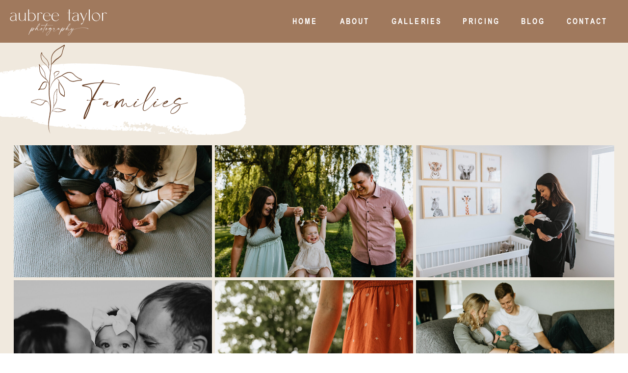

--- FILE ---
content_type: text/html;charset=UTF-8
request_url: https://aubreetaylorphotography.com/families
body_size: 9500
content:
<!DOCTYPE html>
<html class="d" lang="">
  <head>
    <meta charset="UTF-8" />
    <meta name="viewport" content="width=device-width, initial-scale=1" />
    <title>Families</title>
      <link rel="icon" type="image/png" href="//static.showit.co/200/4r5LXv_ZTqGrw5lHtninnQ/133215/aubree_logos-12.png" />
      <link rel="preconnect" href="https://static.showit.co" />
      <link rel="canonical" href="https://aubreetaylorphotography.com/families" />
      <meta property="og:image" content="https://static.showit.co/1200/WL-17CClSbq9P8orJ5Mn1w/133215/headshots-4702.jpg" />
    
    
    
<style>
@font-face{font-family:Arial NB;src:url('//static.showit.co/file/ZH23FwR1QQWv5_QDjqaTwA/shared/arialnb-webfont.woff');}
@font-face{font-family:Neutra;src:url('//static.showit.co/file/ipAWPrzkTTCPoMXKIFRSpA/shared/neutratext-book.woff');}
@font-face{font-family:modernline;src:url('//static.showit.co/file/tFCe_KduRMitcsuUMoA91Q/shared/modernline-webfont.woff');}
 </style>
    <script id="init_data" type="application/json">
      {"mobile":{"w":320,"bgMediaType":"none","bgFillType":"color","bgColor":"colors-7"},"desktop":{"w":1200,"bgColor":"colors-7","bgMediaType":"none","bgFillType":"color"},"sid":"bctmo7dhspygeyf0sfbe0q","break":768,"assetURL":"//static.showit.co","contactFormId":"133215/257809","cfAction":"aHR0cHM6Ly9jbGllbnRzZXJ2aWNlLnNob3dpdC5jby9jb250YWN0Zm9ybQ==","sgAction":"aHR0cHM6Ly9jbGllbnRzZXJ2aWNlLnNob3dpdC5jby9zb2NpYWxncmlk","blockData":[{"slug":"menu","visible":"a","states":[{"d":{"bgFillType":"color","bgColor":"#000000:0","bgMediaType":"none"},"m":{"bgFillType":"color","bgColor":"#000000:0","bgMediaType":"none"},"slug":"view-1"},{"d":{"bgFillType":"color","bgColor":"#000000:0","bgMediaType":"none"},"m":{"bgFillType":"color","bgColor":"#000000:0","bgMediaType":"none"},"slug":"view-2"}],"d":{"h":87,"w":1200,"locking":{"scrollOffset":1},"bgFillType":"color","bgColor":"colors-2","bgMediaType":"none"},"m":{"h":60,"w":320,"locking":{"side":"st","scrollOffset":1},"bgFillType":"color","bgColor":"colors-2","bgMediaType":"none"},"stateTrans":[{},{}]},{"slug":"galleries-1","visible":"a","states":[],"d":{"h":2298,"w":1200,"nature":"dH","bgFillType":"color","bgColor":"colors-5","bgMediaType":"none"},"m":{"h":1227,"w":320,"nature":"dH","bgFillType":"color","bgColor":"colors-5","bgMediaType":"none"}},{"slug":"cta","visible":"a","states":[],"d":{"h":289,"w":1200,"bgFillType":"color","bgColor":"colors-7","bgMediaType":"none"},"m":{"h":241,"w":320,"bgFillType":"color","bgColor":"colors-7","bgMediaType":"none"}},{"slug":"instagram","visible":"a","states":[],"d":{"h":250,"w":1200,"bgFillType":"color","bgColor":"#FFFFFF","bgMediaType":"none"},"m":{"h":198,"w":320,"bgFillType":"color","bgColor":"#FFFFFF","bgMediaType":"none"}},{"slug":"footer","visible":"a","states":[],"d":{"h":373,"w":1200,"bgFillType":"color","bgColor":"colors-1","bgMediaType":"none"},"m":{"h":430,"w":320,"bgFillType":"color","bgColor":"colors-1","bgMediaType":"none"}},{"slug":"mobile-nav","visible":"m","states":[{"d":{"bgFillType":"color","bgColor":"#000000:0","bgMediaType":"none"},"m":{"bgFillType":"color","bgColor":"#000000:0","bgMediaType":"none"},"slug":"view-1"},{"d":{"bgFillType":"color","bgColor":"#000000:0","bgMediaType":"none"},"m":{"bgFillType":"color","bgColor":"#000000:0","bgMediaType":"none"},"slug":"view-2"}],"d":{"h":200,"w":1200,"bgFillType":"color","bgColor":"colors-7","bgMediaType":"none"},"m":{"h":342,"w":320,"locking":{"side":"t"},"bgFillType":"color","bgColor":"colors-2:80","bgMediaType":"none"},"stateTrans":[{},{}]}],"elementData":[{"type":"icon","visible":"m","id":"menu_view-1_0","blockId":"menu","m":{"x":265,"y":12,"w":37,"h":37,"a":0},"d":{"x":1161,"y":37,"w":35,"h":35,"a":0},"pc":[{"type":"show","block":"mobile-nav"}]},{"type":"text","visible":"d","id":"menu_view-1_1","blockId":"menu","m":{"x":53,"y":41,"w":83,"h":21,"a":0},"d":{"x":1068,"y":31,"w":97,"h":26,"a":0,"lockH":"r"}},{"type":"text","visible":"d","id":"menu_view-1_2","blockId":"menu","m":{"x":53,"y":41,"w":83,"h":21,"a":0},"d":{"x":977,"y":31,"w":59,"h":26,"a":0,"lockH":"r"}},{"type":"text","visible":"d","id":"menu_view-1_3","blockId":"menu","m":{"x":53,"y":41,"w":83,"h":21,"a":0},"d":{"x":858,"y":31,"w":86,"h":26,"a":0,"lockH":"r"}},{"type":"text","visible":"d","id":"menu_view-1_4","blockId":"menu","m":{"x":53,"y":41,"w":83,"h":21,"a":0},"d":{"x":713,"y":31,"w":113,"h":26,"a":0,"lockH":"r"}},{"type":"text","visible":"d","id":"menu_view-1_5","blockId":"menu","m":{"x":53,"y":41,"w":83,"h":21,"a":0},"d":{"x":606,"y":31,"w":74,"h":26,"a":0,"lockH":"r"}},{"type":"text","visible":"d","id":"menu_view-1_6","blockId":"menu","m":{"x":53,"y":41,"w":83,"h":21,"a":0},"d":{"x":509,"y":31,"w":65,"h":26,"a":0,"lockH":"r"}},{"type":"graphic","visible":"a","id":"menu_view-1_7","blockId":"menu","m":{"x":11,"y":0,"w":138,"h":59,"a":0},"d":{"x":17,"y":0,"w":204,"h":87,"a":0,"lockH":"l"},"c":{"key":"weVZI8BfTLOzCf6FqQ8eWA/shared/aubree_logos-03.png","aspect_ratio":2.34362}},{"type":"icon","visible":"m","id":"menu_view-2_0","blockId":"menu","m":{"x":265,"y":12,"w":37,"h":37,"a":0},"d":{"x":1161,"y":37,"w":35,"h":35,"a":0},"pc":[{"type":"show","block":"mobile-nav"}]},{"type":"graphic","visible":"a","id":"menu_view-2_1","blockId":"menu","m":{"x":11,"y":0,"w":138,"h":59,"a":0},"d":{"x":17,"y":0,"w":204,"h":87,"a":0,"lockH":"l"},"c":{"key":"weVZI8BfTLOzCf6FqQ8eWA/shared/aubree_logos-03.png","aspect_ratio":2.34362}},{"type":"simple","visible":"a","id":"menu_view-2_2","blockId":"menu","m":{"x":48,"y":12,"w":224,"h":42,"a":0},"d":{"x":685,"y":60,"w":165,"h":168,"a":0,"trIn":{"cl":"fadeIn","d":"0.5","dl":"0"},"lockH":"r"}},{"type":"text","visible":"d","id":"menu_view-2_3","blockId":"menu","m":{"x":53,"y":41,"w":83,"h":21,"a":0},"d":{"x":713,"y":193,"w":113,"h":26,"a":0,"trIn":{"cl":"fadeIn","d":"0.5","dl":"0"},"lockH":"r"}},{"type":"text","visible":"d","id":"menu_view-2_4","blockId":"menu","m":{"x":63,"y":51,"w":83,"h":21,"a":0},"d":{"x":713,"y":97,"w":113,"h":26,"a":0,"trIn":{"cl":"fadeIn","d":"0.5","dl":"0"},"lockH":"r"}},{"type":"text","visible":"d","id":"menu_view-2_5","blockId":"menu","m":{"x":53,"y":41,"w":83,"h":21,"a":0},"d":{"x":713,"y":162,"w":113,"h":26,"a":0,"trIn":{"cl":"fadeIn","d":"0.5","dl":"0"},"lockH":"r"}},{"type":"text","visible":"d","id":"menu_view-2_6","blockId":"menu","m":{"x":53,"y":41,"w":83,"h":21,"a":0},"d":{"x":713,"y":131,"w":113,"h":26,"a":0,"trIn":{"cl":"fadeIn","d":"0.5","dl":"0"},"lockH":"r"}},{"type":"text","visible":"d","id":"menu_view-2_7","blockId":"menu","m":{"x":53,"y":41,"w":83,"h":21,"a":0},"d":{"x":1068,"y":31,"w":97,"h":26,"a":0,"lockH":"r"}},{"type":"text","visible":"d","id":"menu_view-2_8","blockId":"menu","m":{"x":53,"y":41,"w":83,"h":21,"a":0},"d":{"x":977,"y":31,"w":59,"h":26,"a":0,"lockH":"r"}},{"type":"text","visible":"d","id":"menu_view-2_9","blockId":"menu","m":{"x":53,"y":41,"w":83,"h":21,"a":0},"d":{"x":858,"y":31,"w":86,"h":26,"a":0,"lockH":"r"}},{"type":"text","visible":"d","id":"menu_view-2_10","blockId":"menu","m":{"x":53,"y":41,"w":83,"h":21,"a":0},"d":{"x":713,"y":31,"w":113,"h":26,"a":0,"lockH":"r"}},{"type":"text","visible":"d","id":"menu_view-2_11","blockId":"menu","m":{"x":53,"y":41,"w":83,"h":21,"a":0},"d":{"x":606,"y":31,"w":74,"h":26,"a":0,"lockH":"r"}},{"type":"text","visible":"d","id":"menu_view-2_12","blockId":"menu","m":{"x":53,"y":41,"w":83,"h":21,"a":0},"d":{"x":509,"y":31,"w":65,"h":26,"a":0,"lockH":"r"}},{"type":"svg","visible":"a","id":"galleries-1_0","blockId":"galleries-1","m":{"x":116,"y":18,"w":202,"h":54,"a":0},"d":{"x":-100,"y":42,"w":582,"h":146,"a":0},"c":{"key":"3RX6yHDyQqu_7HpzXFTE5Q/shared/component_3_12.svg","aspect_ratio":3.7037}},{"type":"text","visible":"a","id":"galleries-1_1","blockId":"galleries-1","m":{"x":159,"y":22,"w":117,"h":39,"a":0},"d":{"x":127,"y":77,"w":210,"h":75,"a":0}},{"type":"gallery","visible":"a","id":"galleries-1_2","blockId":"galleries-1","m":{"x":19,"y":89,"w":282,"h":1113,"a":0,"cols":2},"d":{"x":22,"y":203,"w":1156,"h":2044,"a":0,"lockH":"s","cols":3},"imgs":[{"key":"89nh-yTxTniqmCez70Uy2Q/133215/the_sabers-44.jpg"},{"key":"ixyvIGYHRb2T3aEgrqpRfw/133215/summi_mini_s-28.jpg"},{"key":"FpEK6SmsQmuAlO0zVDIwtA/133215/baby_leo-0289.jpg"},{"key":"AO00rMiYRjemUUhUTLEhkQ/133215/navy_lee_6_months-6772-2.jpg"},{"key":"d1-twRFWQDiUyKeGXgDPoA/133215/waterbury_s-9677.jpg"},{"key":"La-PFgQkQK2Ec2YkEmfmgA/133215/brooks_k_4month_-8537.jpg"},{"key":"QJQ0UsUUT1qONZtCgpfW7g/133215/teagen_mark-2222.jpg"},{"key":"Cy0d8lVpSryHaTuPeOImPQ/133215/harper_6_months-9142-2.jpg"},{"key":"ZKtGghfRStaPGclrqWcH0A/133215/raylon_newborn-5981.jpg"},{"key":"w54xLR88RY2yVY4GqJOujQ/133215/sauer_s-7563.jpg"},{"key":"cxOUvbYEQ1yc0xXVYgrZ1A/133215/sinnwell_family-5543.jpg"},{"key":"lLd6SNaaTmmrAMW5LTExaw/133215/chicchelly_fam-1114.jpg"},{"key":"zBALx1XeTXCPh8WYY_IaGg/133215/teagen_mark-2122.jpg"},{"key":"d2mwo50kQtCJonmCLCY-NQ/133215/lil_milo-5426.jpg"},{"key":"oV3gFF9TT_qe4lcrTUb_sQ/133215/shaver_s-8649.jpg"}],"gal":"tile"},{"type":"graphic","visible":"a","id":"galleries-1_3","blockId":"galleries-1","m":{"x":113,"y":14,"w":56,"h":50,"a":0},"d":{"x":-34,"y":-12,"w":213,"h":190,"a":-25},"c":{"key":"46nN6qCKSUOMhT35J4K5lg/133215/4.png","aspect_ratio":1}},{"type":"graphic","visible":"a","id":"cta_0","blockId":"cta","m":{"x":80,"y":131,"w":160,"h":43,"a":0},"d":{"x":486,"y":137,"w":224,"h":61,"a":0,"trIn":{"cl":"fadeIn","d":"0.5","dl":0.5}},"c":{"key":"iKBkQMKyQrqlaCiZRuTn6Q/shared/component_3_1.png","aspect_ratio":3.70833}},{"type":"text","visible":"a","id":"cta_1","blockId":"cta","m":{"x":85,"y":144,"w":152,"h":17,"a":0},"d":{"x":491,"y":154,"w":213,"h":22,"a":0,"trIn":{"cl":"fadeIn","d":"0.5","dl":0.75}}},{"type":"text","visible":"a","id":"cta_2","blockId":"cta","m":{"x":40,"y":67,"w":240,"h":39,"a":0},"d":{"x":405,"y":69,"w":387,"h":47,"a":0}},{"type":"simple","visible":"a","id":"instagram_0","blockId":"instagram","m":{"x":-2,"y":121,"w":326,"h":121,"a":0},"d":{"x":-2,"y":122,"w":1203,"h":130,"a":0,"lockH":"s"}},{"type":"iframe","visible":"a","id":"instagram_1","blockId":"instagram","m":{"x":-5,"y":0,"w":1211,"h":434,"a":0},"d":{"x":-8,"y":13,"w":2144,"h":279,"a":0,"lockH":"l"}},{"type":"text","visible":"a","id":"footer_0","blockId":"footer","m":{"x":23,"y":376,"w":275,"h":41,"a":0},"d":{"x":217,"y":330,"w":766,"h":26,"a":0}},{"type":"simple","visible":"a","id":"footer_1","blockId":"footer","m":{"x":-13,"y":359,"w":343,"h":3,"a":0},"d":{"x":-1,"y":309,"w":1205,"h":2,"a":0,"lockH":"s"}},{"type":"icon","visible":"a","id":"footer_2","blockId":"footer","m":{"x":195,"y":300,"w":31,"h":31,"a":0},"d":{"x":1088,"y":128,"w":46,"h":46,"a":0,"lockH":"r"}},{"type":"icon","visible":"a","id":"footer_3","blockId":"footer","m":{"x":145,"y":300,"w":31,"h":31,"a":0},"d":{"x":1025,"y":128,"w":46,"h":46,"a":0,"lockH":"r"}},{"type":"icon","visible":"a","id":"footer_4","blockId":"footer","m":{"x":95,"y":300,"w":31,"h":31,"a":0},"d":{"x":962,"y":128,"w":46,"h":46,"a":0,"lockH":"r"}},{"type":"graphic","visible":"a","id":"footer_5","blockId":"footer","m":{"x":109,"y":143,"w":103,"h":106,"a":0},"d":{"x":544,"y":94,"w":113,"h":115,"a":0},"c":{"key":"xnzAIPhJTZCXV91TYgP77g/shared/aubree_logos-10.png","aspect_ratio":0.98638}},{"type":"text","visible":"a","id":"footer_6","blockId":"footer","m":{"x":208,"y":65,"w":83,"h":21,"a":0},"d":{"x":47,"y":238,"w":97,"h":26,"a":0,"lockH":"l"}},{"type":"text","visible":"a","id":"footer_7","blockId":"footer","m":{"x":124,"y":65,"w":49,"h":21,"a":0},"d":{"x":47,"y":201,"w":59,"h":26,"a":0,"lockH":"l"}},{"type":"text","visible":"a","id":"footer_8","blockId":"footer","m":{"x":22,"y":65,"w":75,"h":21,"a":0},"d":{"x":47,"y":163,"w":86,"h":26,"a":0,"lockH":"l"}},{"type":"text","visible":"a","id":"footer_9","blockId":"footer","m":{"x":199,"y":26,"w":100,"h":21,"a":0},"d":{"x":47,"y":126,"w":113,"h":26,"a":0,"lockH":"l"}},{"type":"text","visible":"a","id":"footer_10","blockId":"footer","m":{"x":119,"y":25,"w":59,"h":20,"a":0},"d":{"x":47,"y":88,"w":74,"h":26,"a":0,"lockH":"l"}},{"type":"text","visible":"a","id":"footer_11","blockId":"footer","m":{"x":28,"y":22,"w":63,"h":22,"a":0},"d":{"x":47,"y":51,"w":65,"h":26,"a":0,"lockH":"l"}},{"type":"simple","visible":"a","id":"mobile-nav_view-1_0","blockId":"mobile-nav","m":{"x":0,"y":0,"w":320,"h":60,"a":0},"d":{"x":488,"y":-110,"w":480,"h":80,"a":0}},{"type":"text","visible":"a","id":"mobile-nav_view-1_1","blockId":"mobile-nav","m":{"x":97,"y":259,"w":127,"h":30,"a":0},"d":{"x":1093,"y":84,"w":38,"h":26,"a":0},"pc":[{"type":"hide","block":"mobile-nav"}]},{"type":"text","visible":"a","id":"mobile-nav_view-1_2","blockId":"mobile-nav","m":{"x":77,"y":302,"w":166,"h":29,"a":0},"d":{"x":983,"y":84,"w":65,"h":26,"a":0},"pc":[{"type":"hide","block":"mobile-nav"}]},{"type":"text","visible":"a","id":"mobile-nav_view-1_3","blockId":"mobile-nav","m":{"x":51,"y":184,"w":219,"h":25,"a":0},"d":{"x":885,"y":84,"w":60,"h":26,"a":0}},{"type":"text","visible":"a","id":"mobile-nav_view-1_4","blockId":"mobile-nav","m":{"x":101,"y":141,"w":118,"h":31,"a":0},"d":{"x":795,"y":84,"w":52,"h":26,"a":0},"pc":[{"type":"hide","block":"mobile-nav"}]},{"type":"text","visible":"a","id":"mobile-nav_view-1_5","blockId":"mobile-nav","m":{"x":89,"y":97,"w":143,"h":31,"a":0},"d":{"x":705,"y":84,"w":52,"h":26,"a":0},"pc":[{"type":"hide","block":"mobile-nav"}]},{"type":"icon","visible":"m","id":"mobile-nav_view-1_6","blockId":"mobile-nav","m":{"x":265,"y":12,"w":37,"h":37,"a":0},"d":{"x":1161,"y":37,"w":35,"h":35,"a":0},"pc":[{"type":"hide","block":"mobile-nav"}]},{"type":"graphic","visible":"a","id":"mobile-nav_view-1_7","blockId":"mobile-nav","m":{"x":11,"y":0,"w":138,"h":59,"a":0},"d":{"x":17,"y":0,"w":204,"h":87,"a":0,"lockH":"l"},"c":{"key":"weVZI8BfTLOzCf6FqQ8eWA/shared/aubree_logos-03.png","aspect_ratio":2.34362}},{"type":"text","visible":"a","id":"mobile-nav_view-1_8","blockId":"mobile-nav","m":{"x":51,"y":222,"w":219,"h":25,"a":0},"d":{"x":885,"y":84,"w":60,"h":26,"a":0}},{"type":"simple","visible":"m","id":"mobile-nav_view-2_0","blockId":"mobile-nav","m":{"x":0,"y":0,"w":320,"h":60,"a":0},"d":{"x":488,"y":-110,"w":480,"h":80,"a":0}},{"type":"icon","visible":"m","id":"mobile-nav_view-2_1","blockId":"mobile-nav","m":{"x":265,"y":12,"w":37,"h":37,"a":0},"d":{"x":1161,"y":37,"w":35,"h":35,"a":0},"pc":[{"type":"hide","block":"mobile-nav"}]},{"type":"graphic","visible":"m","id":"mobile-nav_view-2_2","blockId":"mobile-nav","m":{"x":11,"y":0,"w":138,"h":59,"a":0},"d":{"x":17,"y":0,"w":204,"h":87,"a":0,"lockH":"l"},"c":{"key":"weVZI8BfTLOzCf6FqQ8eWA/shared/aubree_logos-03.png","aspect_ratio":2.34362}},{"type":"text","visible":"m","id":"mobile-nav_view-2_3","blockId":"mobile-nav","m":{"x":84,"y":218,"w":152,"h":21,"a":0},"d":{"x":885,"y":84,"w":60,"h":26,"a":0},"pc":[{"type":"hide","block":"mobile-nav"}]},{"type":"text","visible":"m","id":"mobile-nav_view-2_4","blockId":"mobile-nav","m":{"x":84,"y":248,"w":152,"h":21,"a":0},"d":{"x":885,"y":84,"w":60,"h":26,"a":0},"pc":[{"type":"hide","block":"mobile-nav"}]},{"type":"text","visible":"m","id":"mobile-nav_view-2_5","blockId":"mobile-nav","m":{"x":84,"y":278,"w":152,"h":21,"a":0},"d":{"x":885,"y":84,"w":60,"h":26,"a":0},"pc":[{"type":"hide","block":"mobile-nav"}]},{"type":"text","visible":"a","id":"mobile-nav_view-2_6","blockId":"mobile-nav","m":{"x":97,"y":347,"w":127,"h":30,"a":0},"d":{"x":1093,"y":84,"w":38,"h":26,"a":0},"pc":[{"type":"hide","block":"mobile-nav"}]},{"type":"text","visible":"a","id":"mobile-nav_view-2_7","blockId":"mobile-nav","m":{"x":51,"y":310,"w":219,"h":25,"a":0},"d":{"x":885,"y":84,"w":60,"h":26,"a":0}},{"type":"text","visible":"a","id":"mobile-nav_view-2_8","blockId":"mobile-nav","m":{"x":77,"y":390,"w":166,"h":29,"a":0},"d":{"x":983,"y":84,"w":65,"h":26,"a":0},"pc":[{"type":"hide","block":"mobile-nav"}]},{"type":"text","visible":"a","id":"mobile-nav_view-2_9","blockId":"mobile-nav","m":{"x":51,"y":184,"w":219,"h":25,"a":0},"d":{"x":885,"y":84,"w":60,"h":26,"a":0}},{"type":"text","visible":"a","id":"mobile-nav_view-2_10","blockId":"mobile-nav","m":{"x":101,"y":141,"w":118,"h":31,"a":0},"d":{"x":795,"y":84,"w":52,"h":26,"a":0},"pc":[{"type":"hide","block":"mobile-nav"}]},{"type":"text","visible":"a","id":"mobile-nav_view-2_11","blockId":"mobile-nav","m":{"x":89,"y":97,"w":143,"h":31,"a":0},"d":{"x":705,"y":84,"w":52,"h":26,"a":0},"pc":[{"type":"hide","block":"mobile-nav"}]}]}
    </script>
    <link
      rel="stylesheet"
      type="text/css"
      href="https://cdnjs.cloudflare.com/ajax/libs/animate.css/3.4.0/animate.min.css"
    />
    <script
      id="si-jquery"
      src="https://ajax.googleapis.com/ajax/libs/jquery/3.5.1/jquery.min.js"
    ></script>
    <script src="//lib.showit.co/widgets/tiled-gallery/1.0.6/si-tiled-gallery.js"></script>		
		<script src="//lib.showit.co/engine/2.2.5/showit-lib.min.js"></script>
		<script src="//lib.showit.co/engine/2.2.5/showit.min.js"></script>

    <script>
      
      function initPage(){
      
      }
    </script>
    <link rel="stylesheet" type="text/css" href="//lib.showit.co/engine/2.2.5/showit.css" />
    <style id="si-page-css">
      html.m {background-color:rgba(255,255,255,1);}
html.d {background-color:rgba(255,255,255,1);}
.d .st-d-title {color:rgba(101,59,33,1);line-height:1.2;letter-spacing:0em;font-size:30px;text-align:center;font-family:'Clio';font-weight:400;font-style:normal;}
.d .st-d-title.se-rc a {color:rgba(101,59,33,1);}
.d .st-d-title.se-rc a:hover {text-decoration:underline;color:rgba(101,59,33,1);opacity:0.8;}
.m .st-m-title {color:rgba(101,59,33,1);line-height:1.2;letter-spacing:0em;font-size:25px;text-align:center;font-family:'Clio';font-weight:400;font-style:normal;}
.m .st-m-title.se-rc a {color:rgba(101,59,33,1);}
.m .st-m-title.se-rc a:hover {text-decoration:underline;color:rgba(101,59,33,1);opacity:0.8;}
.d .st-d-heading {color:rgba(79,79,65,1);text-transform:uppercase;line-height:1.2;letter-spacing:0.2em;font-size:18px;text-align:center;font-family:'Arial NB';font-weight:400;font-style:normal;}
.d .st-d-heading.se-rc a {color:rgba(79,79,65,1);}
.d .st-d-heading.se-rc a:hover {text-decoration:underline;color:rgba(79,79,65,1);opacity:0.8;}
.m .st-m-heading {color:rgba(79,79,65,1);text-transform:uppercase;line-height:1.2;letter-spacing:0.2em;font-size:15px;text-align:center;font-family:'Arial NB';font-weight:400;font-style:normal;}
.m .st-m-heading.se-rc a {color:rgba(79,79,65,1);}
.m .st-m-heading.se-rc a:hover {text-decoration:underline;color:rgba(79,79,65,1);opacity:0.8;}
.d .st-d-subheading {color:rgba(79,79,65,1);line-height:1.8;letter-spacing:0em;font-size:30px;text-align:center;font-family:'modernline';font-weight:400;font-style:normal;}
.d .st-d-subheading.se-rc a {color:rgba(79,79,65,1);}
.d .st-d-subheading.se-rc a:hover {text-decoration:underline;color:rgba(79,79,65,1);opacity:0.8;}
.m .st-m-subheading {color:rgba(79,79,65,1);line-height:1.8;letter-spacing:0em;font-size:18px;text-align:center;font-family:'modernline';font-weight:400;font-style:normal;}
.m .st-m-subheading.se-rc a {color:rgba(79,79,65,1);}
.m .st-m-subheading.se-rc a:hover {text-decoration:underline;color:rgba(79,79,65,1);opacity:0.8;}
.d .st-d-paragraph {color:rgba(79,79,65,1);line-height:1.5;letter-spacing:0em;font-size:18px;text-align:center;font-family:'Neutra';font-weight:400;font-style:normal;}
.d .st-d-paragraph.se-rc a {color:rgba(79,79,65,1);}
.d .st-d-paragraph.se-rc a:hover {text-decoration:underline;color:rgba(79,79,65,1);opacity:0.8;}
.m .st-m-paragraph {color:rgba(79,79,65,1);line-height:1.5;letter-spacing:0em;font-size:16px;text-align:center;font-family:'Neutra';font-weight:400;font-style:normal;}
.m .st-m-paragraph.se-rc a {color:rgba(79,79,65,1);}
.m .st-m-paragraph.se-rc a:hover {text-decoration:underline;color:rgba(79,79,65,1);opacity:0.8;}
.sib-menu {z-index:5;}
.m .sib-menu {height:60px;}
.d .sib-menu {height:87px;}
.m .sib-menu .ss-bg {background-color:rgba(160,121,93,1);}
.d .sib-menu .ss-bg {background-color:rgba(160,121,93,1);}
.m .sib-menu .sis-menu_view-1 {background-color:rgba(0,0,0,0);}
.d .sib-menu .sis-menu_view-1 {background-color:rgba(0,0,0,0);}
.d .sie-menu_view-1_0 {left:1161px;top:37px;width:35px;height:35px;display:none;}
.m .sie-menu_view-1_0 {left:265px;top:12px;width:37px;height:37px;}
.d .sie-menu_view-1_0 svg {fill:rgba(160,121,93,1);}
.m .sie-menu_view-1_0 svg {fill:rgba(240,233,222,1);}
.d .sie-menu_view-1_1:hover {opacity:1;transition-duration:0.5s;transition-property:opacity;}
.m .sie-menu_view-1_1:hover {opacity:1;transition-duration:0.5s;transition-property:opacity;}
.d .sie-menu_view-1_1 {left:1068px;top:31px;width:97px;height:26px;transition-duration:0.5s;transition-property:opacity;}
.m .sie-menu_view-1_1 {left:53px;top:41px;width:83px;height:21px;display:none;transition-duration:0.5s;transition-property:opacity;}
.d .sie-menu_view-1_1-text:hover {color:rgba(101,59,33,1);}
.m .sie-menu_view-1_1-text:hover {color:rgba(101,59,33,1);}
.d .sie-menu_view-1_1-text {color:rgba(255,255,255,1);text-transform:uppercase;letter-spacing:0.2em;font-size:16px;font-family:'Arial NB';font-weight:400;font-style:normal;transition-duration:0.5s;transition-property:color;}
.m .sie-menu_view-1_1-text {transition-duration:0.5s;transition-property:color;}
.d .sie-menu_view-1_2:hover {opacity:1;transition-duration:0.5s;transition-property:opacity;}
.m .sie-menu_view-1_2:hover {opacity:1;transition-duration:0.5s;transition-property:opacity;}
.d .sie-menu_view-1_2 {left:977px;top:31px;width:59px;height:26px;transition-duration:0.5s;transition-property:opacity;}
.m .sie-menu_view-1_2 {left:53px;top:41px;width:83px;height:21px;display:none;transition-duration:0.5s;transition-property:opacity;}
.d .sie-menu_view-1_2-text:hover {color:rgba(101,59,33,1);}
.m .sie-menu_view-1_2-text:hover {color:rgba(101,59,33,1);}
.d .sie-menu_view-1_2-text {color:rgba(255,255,255,1);text-transform:uppercase;letter-spacing:0.2em;font-size:16px;font-family:'Arial NB';font-weight:400;font-style:normal;transition-duration:0.5s;transition-property:color;}
.m .sie-menu_view-1_2-text {transition-duration:0.5s;transition-property:color;}
.d .sie-menu_view-1_3:hover {opacity:1;transition-duration:0.5s;transition-property:opacity;}
.m .sie-menu_view-1_3:hover {opacity:1;transition-duration:0.5s;transition-property:opacity;}
.d .sie-menu_view-1_3 {left:858px;top:31px;width:86px;height:26px;transition-duration:0.5s;transition-property:opacity;}
.m .sie-menu_view-1_3 {left:53px;top:41px;width:83px;height:21px;display:none;transition-duration:0.5s;transition-property:opacity;}
.d .sie-menu_view-1_3-text:hover {color:rgba(101,59,33,1);}
.m .sie-menu_view-1_3-text:hover {color:rgba(101,59,33,1);}
.d .sie-menu_view-1_3-text {color:rgba(255,255,255,1);text-transform:uppercase;letter-spacing:0.2em;font-size:16px;font-family:'Arial NB';font-weight:400;font-style:normal;transition-duration:0.5s;transition-property:color;}
.m .sie-menu_view-1_3-text {transition-duration:0.5s;transition-property:color;}
.d .sie-menu_view-1_4:hover {opacity:1;transition-duration:0.5s;transition-property:opacity;}
.m .sie-menu_view-1_4:hover {opacity:1;transition-duration:0.5s;transition-property:opacity;}
.d .sie-menu_view-1_4 {left:713px;top:31px;width:113px;height:26px;transition-duration:0.5s;transition-property:opacity;}
.m .sie-menu_view-1_4 {left:53px;top:41px;width:83px;height:21px;display:none;transition-duration:0.5s;transition-property:opacity;}
.d .sie-menu_view-1_4-text:hover {color:rgba(101,59,33,1);}
.m .sie-menu_view-1_4-text:hover {color:rgba(101,59,33,1);}
.d .sie-menu_view-1_4-text {color:rgba(255,255,255,1);text-transform:uppercase;letter-spacing:0.2em;font-size:16px;font-family:'Arial NB';font-weight:400;font-style:normal;transition-duration:0.5s;transition-property:color;}
.m .sie-menu_view-1_4-text {transition-duration:0.5s;transition-property:color;}
.d .sie-menu_view-1_5:hover {opacity:1;transition-duration:0.5s;transition-property:opacity;}
.m .sie-menu_view-1_5:hover {opacity:1;transition-duration:0.5s;transition-property:opacity;}
.d .sie-menu_view-1_5 {left:606px;top:31px;width:74px;height:26px;transition-duration:0.5s;transition-property:opacity;}
.m .sie-menu_view-1_5 {left:53px;top:41px;width:83px;height:21px;display:none;transition-duration:0.5s;transition-property:opacity;}
.d .sie-menu_view-1_5-text:hover {color:rgba(101,59,33,1);}
.m .sie-menu_view-1_5-text:hover {color:rgba(101,59,33,1);}
.d .sie-menu_view-1_5-text {color:rgba(255,255,255,1);text-transform:uppercase;letter-spacing:0.2em;font-size:16px;font-family:'Arial NB';font-weight:400;font-style:normal;transition-duration:0.5s;transition-property:color;}
.m .sie-menu_view-1_5-text {transition-duration:0.5s;transition-property:color;}
.d .sie-menu_view-1_6:hover {opacity:1;transition-duration:0.5s;transition-property:opacity;}
.m .sie-menu_view-1_6:hover {opacity:1;transition-duration:0.5s;transition-property:opacity;}
.d .sie-menu_view-1_6 {left:509px;top:31px;width:65px;height:26px;transition-duration:0.5s;transition-property:opacity;}
.m .sie-menu_view-1_6 {left:53px;top:41px;width:83px;height:21px;display:none;transition-duration:0.5s;transition-property:opacity;}
.d .sie-menu_view-1_6-text:hover {color:rgba(101,59,33,1);}
.m .sie-menu_view-1_6-text:hover {color:rgba(101,59,33,1);}
.d .sie-menu_view-1_6-text {color:rgba(255,255,255,1);text-transform:uppercase;letter-spacing:0.2em;font-size:16px;font-family:'Arial NB';font-weight:400;font-style:normal;transition-duration:0.5s;transition-property:color;}
.m .sie-menu_view-1_6-text {transition-duration:0.5s;transition-property:color;}
.d .sie-menu_view-1_7:hover {opacity:0.8;transition-duration:0.5s;transition-property:opacity;}
.m .sie-menu_view-1_7:hover {opacity:0.8;transition-duration:0.5s;transition-property:opacity;}
.d .sie-menu_view-1_7 {left:17px;top:0px;width:204px;height:87px;transition-duration:0.5s;transition-property:opacity;}
.m .sie-menu_view-1_7 {left:11px;top:0px;width:138px;height:59px;transition-duration:0.5s;transition-property:opacity;}
.d .sie-menu_view-1_7 .se-img {background-repeat:no-repeat;background-size:cover;background-position:50% 50%;border-radius:inherit;}
.m .sie-menu_view-1_7 .se-img {background-repeat:no-repeat;background-size:cover;background-position:50% 50%;border-radius:inherit;}
.m .sib-menu .sis-menu_view-2 {background-color:rgba(0,0,0,0);}
.d .sib-menu .sis-menu_view-2 {background-color:rgba(0,0,0,0);}
.d .sie-menu_view-2_0 {left:1161px;top:37px;width:35px;height:35px;display:none;}
.m .sie-menu_view-2_0 {left:265px;top:12px;width:37px;height:37px;}
.d .sie-menu_view-2_0 svg {fill:rgba(160,121,93,1);}
.m .sie-menu_view-2_0 svg {fill:rgba(240,233,222,1);}
.d .sie-menu_view-2_1:hover {opacity:0.8;transition-duration:0.5s;transition-property:opacity;}
.m .sie-menu_view-2_1:hover {opacity:0.8;transition-duration:0.5s;transition-property:opacity;}
.d .sie-menu_view-2_1 {left:17px;top:0px;width:204px;height:87px;transition-duration:0.5s;transition-property:opacity;}
.m .sie-menu_view-2_1 {left:11px;top:0px;width:138px;height:59px;transition-duration:0.5s;transition-property:opacity;}
.d .sie-menu_view-2_1 .se-img {background-repeat:no-repeat;background-size:cover;background-position:50% 50%;border-radius:inherit;}
.m .sie-menu_view-2_1 .se-img {background-repeat:no-repeat;background-size:cover;background-position:50% 50%;border-radius:inherit;}
.d .sie-menu_view-2_2 {left:685px;top:60px;width:165px;height:168px;}
.m .sie-menu_view-2_2 {left:48px;top:12px;width:224px;height:42px;}
.d .sie-menu_view-2_2 .se-simple:hover {}
.m .sie-menu_view-2_2 .se-simple:hover {}
.d .sie-menu_view-2_2 .se-simple {background-color:rgba(160,121,93,0.9);}
.m .sie-menu_view-2_2 .se-simple {background-color:rgba(101,59,33,1);}
.d .sie-menu_view-2_3:hover {opacity:1;transition-duration:0.5s;transition-property:opacity;}
.m .sie-menu_view-2_3:hover {opacity:1;transition-duration:0.5s;transition-property:opacity;}
.d .sie-menu_view-2_3 {left:713px;top:193px;width:113px;height:26px;transition-duration:0.5s;transition-property:opacity;}
.m .sie-menu_view-2_3 {left:53px;top:41px;width:83px;height:21px;display:none;transition-duration:0.5s;transition-property:opacity;}
.d .sie-menu_view-2_3-text:hover {color:rgba(101,59,33,1);}
.m .sie-menu_view-2_3-text:hover {color:rgba(101,59,33,1);}
.d .sie-menu_view-2_3-text {color:rgba(255,255,255,1);text-transform:uppercase;letter-spacing:0.2em;font-size:16px;text-align:center;font-family:'Arial NB';font-weight:400;font-style:normal;transition-duration:0.5s;transition-property:color;}
.m .sie-menu_view-2_3-text {transition-duration:0.5s;transition-property:color;}
.d .sie-menu_view-2_4:hover {opacity:1;transition-duration:0.5s;transition-property:opacity;}
.m .sie-menu_view-2_4:hover {opacity:1;transition-duration:0.5s;transition-property:opacity;}
.d .sie-menu_view-2_4 {left:713px;top:97px;width:113px;height:26px;transition-duration:0.5s;transition-property:opacity;}
.m .sie-menu_view-2_4 {left:63px;top:51px;width:83px;height:21px;display:none;transition-duration:0.5s;transition-property:opacity;}
.d .sie-menu_view-2_4-text:hover {color:rgba(101,59,33,1);}
.m .sie-menu_view-2_4-text:hover {color:rgba(101,59,33,1);}
.d .sie-menu_view-2_4-text {color:rgba(255,255,255,1);text-transform:uppercase;letter-spacing:0.2em;font-size:16px;text-align:center;font-family:'Arial NB';font-weight:400;font-style:normal;transition-duration:0.5s;transition-property:color;}
.m .sie-menu_view-2_4-text {transition-duration:0.5s;transition-property:color;}
.d .sie-menu_view-2_5:hover {opacity:1;transition-duration:0.5s;transition-property:opacity;}
.m .sie-menu_view-2_5:hover {opacity:1;transition-duration:0.5s;transition-property:opacity;}
.d .sie-menu_view-2_5 {left:713px;top:162px;width:113px;height:26px;transition-duration:0.5s;transition-property:opacity;}
.m .sie-menu_view-2_5 {left:53px;top:41px;width:83px;height:21px;display:none;transition-duration:0.5s;transition-property:opacity;}
.d .sie-menu_view-2_5-text:hover {color:rgba(101,59,33,1);}
.m .sie-menu_view-2_5-text:hover {color:rgba(101,59,33,1);}
.d .sie-menu_view-2_5-text {color:rgba(255,255,255,1);text-transform:uppercase;letter-spacing:0.2em;font-size:16px;text-align:center;font-family:'Arial NB';font-weight:400;font-style:normal;transition-duration:0.5s;transition-property:color;}
.m .sie-menu_view-2_5-text {transition-duration:0.5s;transition-property:color;}
.d .sie-menu_view-2_6:hover {opacity:1;transition-duration:0.5s;transition-property:opacity;}
.m .sie-menu_view-2_6:hover {opacity:1;transition-duration:0.5s;transition-property:opacity;}
.d .sie-menu_view-2_6 {left:713px;top:131px;width:113px;height:26px;transition-duration:0.5s;transition-property:opacity;}
.m .sie-menu_view-2_6 {left:53px;top:41px;width:83px;height:21px;display:none;transition-duration:0.5s;transition-property:opacity;}
.d .sie-menu_view-2_6-text:hover {color:rgba(101,59,33,1);}
.m .sie-menu_view-2_6-text:hover {color:rgba(101,59,33,1);}
.d .sie-menu_view-2_6-text {color:rgba(255,255,255,1);text-transform:uppercase;letter-spacing:0.2em;font-size:16px;text-align:center;font-family:'Arial NB';font-weight:400;font-style:normal;transition-duration:0.5s;transition-property:color;}
.m .sie-menu_view-2_6-text {transition-duration:0.5s;transition-property:color;}
.d .sie-menu_view-2_7:hover {opacity:1;transition-duration:0.5s;transition-property:opacity;}
.m .sie-menu_view-2_7:hover {opacity:1;transition-duration:0.5s;transition-property:opacity;}
.d .sie-menu_view-2_7 {left:1068px;top:31px;width:97px;height:26px;transition-duration:0.5s;transition-property:opacity;}
.m .sie-menu_view-2_7 {left:53px;top:41px;width:83px;height:21px;display:none;transition-duration:0.5s;transition-property:opacity;}
.d .sie-menu_view-2_7-text:hover {color:rgba(101,59,33,1);}
.m .sie-menu_view-2_7-text:hover {color:rgba(101,59,33,1);}
.d .sie-menu_view-2_7-text {color:rgba(255,255,255,1);text-transform:uppercase;letter-spacing:0.2em;font-size:16px;font-family:'Arial NB';font-weight:400;font-style:normal;transition-duration:0.5s;transition-property:color;}
.m .sie-menu_view-2_7-text {transition-duration:0.5s;transition-property:color;}
.d .sie-menu_view-2_8:hover {opacity:1;transition-duration:0.5s;transition-property:opacity;}
.m .sie-menu_view-2_8:hover {opacity:1;transition-duration:0.5s;transition-property:opacity;}
.d .sie-menu_view-2_8 {left:977px;top:31px;width:59px;height:26px;transition-duration:0.5s;transition-property:opacity;}
.m .sie-menu_view-2_8 {left:53px;top:41px;width:83px;height:21px;display:none;transition-duration:0.5s;transition-property:opacity;}
.d .sie-menu_view-2_8-text:hover {color:rgba(101,59,33,1);}
.m .sie-menu_view-2_8-text:hover {color:rgba(101,59,33,1);}
.d .sie-menu_view-2_8-text {color:rgba(255,255,255,1);text-transform:uppercase;letter-spacing:0.2em;font-size:16px;font-family:'Arial NB';font-weight:400;font-style:normal;transition-duration:0.5s;transition-property:color;}
.m .sie-menu_view-2_8-text {transition-duration:0.5s;transition-property:color;}
.d .sie-menu_view-2_9:hover {opacity:1;transition-duration:0.5s;transition-property:opacity;}
.m .sie-menu_view-2_9:hover {opacity:1;transition-duration:0.5s;transition-property:opacity;}
.d .sie-menu_view-2_9 {left:858px;top:31px;width:86px;height:26px;transition-duration:0.5s;transition-property:opacity;}
.m .sie-menu_view-2_9 {left:53px;top:41px;width:83px;height:21px;display:none;transition-duration:0.5s;transition-property:opacity;}
.d .sie-menu_view-2_9-text:hover {color:rgba(101,59,33,1);}
.m .sie-menu_view-2_9-text:hover {color:rgba(101,59,33,1);}
.d .sie-menu_view-2_9-text {color:rgba(255,255,255,1);text-transform:uppercase;letter-spacing:0.2em;font-size:16px;font-family:'Arial NB';font-weight:400;font-style:normal;transition-duration:0.5s;transition-property:color;}
.m .sie-menu_view-2_9-text {transition-duration:0.5s;transition-property:color;}
.d .sie-menu_view-2_10:hover {opacity:1;transition-duration:0.5s;transition-property:opacity;}
.m .sie-menu_view-2_10:hover {opacity:1;transition-duration:0.5s;transition-property:opacity;}
.d .sie-menu_view-2_10 {left:713px;top:31px;width:113px;height:26px;transition-duration:0.5s;transition-property:opacity;}
.m .sie-menu_view-2_10 {left:53px;top:41px;width:83px;height:21px;display:none;transition-duration:0.5s;transition-property:opacity;}
.d .sie-menu_view-2_10-text:hover {color:rgba(101,59,33,1);}
.m .sie-menu_view-2_10-text:hover {color:rgba(101,59,33,1);}
.d .sie-menu_view-2_10-text {color:rgba(255,255,255,1);text-transform:uppercase;letter-spacing:0.2em;font-size:16px;font-family:'Arial NB';font-weight:400;font-style:normal;transition-duration:0.5s;transition-property:color;}
.m .sie-menu_view-2_10-text {transition-duration:0.5s;transition-property:color;}
.d .sie-menu_view-2_11:hover {opacity:1;transition-duration:0.5s;transition-property:opacity;}
.m .sie-menu_view-2_11:hover {opacity:1;transition-duration:0.5s;transition-property:opacity;}
.d .sie-menu_view-2_11 {left:606px;top:31px;width:74px;height:26px;transition-duration:0.5s;transition-property:opacity;}
.m .sie-menu_view-2_11 {left:53px;top:41px;width:83px;height:21px;display:none;transition-duration:0.5s;transition-property:opacity;}
.d .sie-menu_view-2_11-text:hover {color:rgba(101,59,33,1);}
.m .sie-menu_view-2_11-text:hover {color:rgba(101,59,33,1);}
.d .sie-menu_view-2_11-text {color:rgba(255,255,255,1);text-transform:uppercase;letter-spacing:0.2em;font-size:16px;font-family:'Arial NB';font-weight:400;font-style:normal;transition-duration:0.5s;transition-property:color;}
.m .sie-menu_view-2_11-text {transition-duration:0.5s;transition-property:color;}
.d .sie-menu_view-2_12:hover {opacity:1;transition-duration:0.5s;transition-property:opacity;}
.m .sie-menu_view-2_12:hover {opacity:1;transition-duration:0.5s;transition-property:opacity;}
.d .sie-menu_view-2_12 {left:509px;top:31px;width:65px;height:26px;transition-duration:0.5s;transition-property:opacity;}
.m .sie-menu_view-2_12 {left:53px;top:41px;width:83px;height:21px;display:none;transition-duration:0.5s;transition-property:opacity;}
.d .sie-menu_view-2_12-text:hover {color:rgba(101,59,33,1);}
.m .sie-menu_view-2_12-text:hover {color:rgba(101,59,33,1);}
.d .sie-menu_view-2_12-text {color:rgba(255,255,255,1);text-transform:uppercase;letter-spacing:0.2em;font-size:16px;font-family:'Arial NB';font-weight:400;font-style:normal;transition-duration:0.5s;transition-property:color;}
.m .sie-menu_view-2_12-text {transition-duration:0.5s;transition-property:color;}
.m .sib-galleries-1 {height:1227px;}
.d .sib-galleries-1 {height:2298px;}
.m .sib-galleries-1 .ss-bg {background-color:rgba(240,233,222,1);}
.d .sib-galleries-1 .ss-bg {background-color:rgba(240,233,222,1);}
.m .sib-galleries-1.sb-nm-dH .sc {height:1227px;}
.d .sib-galleries-1.sb-nd-dH .sc {height:2298px;}
.d .sie-galleries-1_0 {left:-100px;top:42px;width:582px;height:146px;}
.m .sie-galleries-1_0 {left:116px;top:18px;width:202px;height:54px;}
.d .sie-galleries-1_0 .se-img {background-repeat:no-repeat;background-position:50%;background-size:contain;border-radius:inherit;}
.m .sie-galleries-1_0 .se-img {background-repeat:no-repeat;background-position:50%;background-size:contain;border-radius:inherit;}
.d .sie-galleries-1_1 {left:127px;top:77px;width:210px;height:75px;}
.m .sie-galleries-1_1 {left:159px;top:22px;width:117px;height:39px;}
.d .sie-galleries-1_1-text {color:rgba(101,59,33,1);font-size:50px;}
.m .sie-galleries-1_1-text {color:rgba(101,59,33,1);font-size:25px;}
.d .sie-galleries-1_2 {left:22px;top:203px;width:1156px;height:2044px;}
.m .sie-galleries-1_2 {left:19px;top:89px;width:282px;height:1113px;}
.d .sig-galleries-1_2 {width:100%;padding:3px;position:relative;box-sizing:border-box;}
.d .sig-galleries-1_2 .stg-grid-sizer {width:33.333%;}
.d .sig-galleries-1_2 .stg-grid-item {width:33.333%;padding:3px;}
.d .sig-galleries-1_2 .stg-grid-img {}
.d .sig-galleries-1_2-stg-slider.stg-slider {background-color:rgba(240,233,222,0.6);}
.d .sig-galleries-1_2-stg-slider .stg-slider-controls {color:#FFFFFF;}
.d .sig-galleries-1_2-stg-slider .stg-slider-controls svg path {fill:#FFFFFF;}
.m .sig-galleries-1_2 {width:100%;padding:3px;position:relative;box-sizing:border-box;}
.m .sig-galleries-1_2 .stg-grid-sizer {width:50.000%;}
.m .sig-galleries-1_2 .stg-grid-item {width:50.000%;padding:3px;}
.m .sig-galleries-1_2 .stg-grid-img {}
.m .sig-galleries-1_2-stg-slider.stg-slider {background-color:rgba(240,233,222,0.6);}
.m .sig-galleries-1_2-stg-slider .stg-slider-controls {color:#FFFFFF;}
.m .sig-galleries-1_2-stg-slider .stg-slider-controls svg path {fill:#FFFFFF;}
.d .sie-galleries-1_3 {left:-34px;top:-12px;width:213px;height:190px;}
.m .sie-galleries-1_3 {left:113px;top:14px;width:56px;height:50px;}
.d .sie-galleries-1_3 .se-img {background-repeat:no-repeat;background-size:cover;background-position:50% 50%;border-radius:inherit;}
.m .sie-galleries-1_3 .se-img {background-repeat:no-repeat;background-size:cover;background-position:50% 50%;border-radius:inherit;}
.m .sib-cta {height:241px;}
.d .sib-cta {height:289px;}
.m .sib-cta .ss-bg {background-color:rgba(255,255,255,1);}
.d .sib-cta .ss-bg {background-color:rgba(255,255,255,1);}
.d .sie-cta_0 {left:486px;top:137px;width:224px;height:61px;}
.m .sie-cta_0 {left:80px;top:131px;width:160px;height:43px;}
.d .sie-cta_0 .se-img {background-repeat:no-repeat;background-size:cover;background-position:50% 50%;border-radius:inherit;}
.m .sie-cta_0 .se-img {background-repeat:no-repeat;background-size:cover;background-position:50% 50%;border-radius:inherit;}
.d .sie-cta_1:hover {opacity:1;transition-duration:0.5s;transition-property:opacity;}
.m .sie-cta_1:hover {opacity:1;transition-duration:0.5s;transition-property:opacity;}
.d .sie-cta_1 {left:491px;top:154px;width:213px;height:22px;transition-duration:0.5s;transition-property:opacity;}
.m .sie-cta_1 {left:85px;top:144px;width:152px;height:17px;transition-duration:0.5s;transition-property:opacity;}
.d .sie-cta_1-text:hover {color:rgba(229,203,174,1);}
.m .sie-cta_1-text:hover {color:rgba(229,203,174,1);}
.d .sie-cta_1-text {color:rgba(240,233,222,1);font-size:18px;transition-duration:0.5s;transition-property:color;}
.m .sie-cta_1-text {color:rgba(240,233,222,1);font-size:14px;transition-duration:0.5s;transition-property:color;}
.d .sie-cta_2 {left:405px;top:69px;width:387px;height:47px;}
.m .sie-cta_2 {left:40px;top:67px;width:240px;height:39px;}
.d .sie-cta_2-text {font-size:20px;}
.m .sib-instagram {height:198px;}
.d .sib-instagram {height:250px;}
.m .sib-instagram .ss-bg {background-color:rgba(255,255,255,1);}
.d .sib-instagram .ss-bg {background-color:rgba(255,255,255,1);}
.d .sie-instagram_0 {left:-2px;top:122px;width:1203px;height:130px;}
.m .sie-instagram_0 {left:-2px;top:121px;width:326px;height:121px;}
.d .sie-instagram_0 .se-simple:hover {}
.m .sie-instagram_0 .se-simple:hover {}
.d .sie-instagram_0 .se-simple {background-color:rgba(79,79,65,1);}
.m .sie-instagram_0 .se-simple {background-color:rgba(79,79,65,1);}
.d .sie-instagram_1 {left:-8px;top:13px;width:2144px;height:279px;}
.m .sie-instagram_1 {left:-5px;top:0px;width:1211px;height:434px;}
.d .sie-instagram_1 .si-embed {transform-origin:left top 0;transform:scale(1, 1);width:2144px;height:279px;}
.m .sie-instagram_1 .si-embed {transform-origin:left top 0;transform:scale(1, 1);width:1211px;height:434px;}
.sib-footer {z-index:3;}
.m .sib-footer {height:430px;}
.d .sib-footer {height:373px;}
.m .sib-footer .ss-bg {background-color:rgba(79,79,65,1);}
.d .sib-footer .ss-bg {background-color:rgba(79,79,65,1);}
.d .sie-footer_0 {left:217px;top:330px;width:766px;height:26px;}
.m .sie-footer_0 {left:23px;top:376px;width:275px;height:41px;}
.d .sie-footer_0-text {color:rgba(240,233,222,1);text-transform:uppercase;letter-spacing:0.2em;text-align:center;font-family:'Arial NB';font-weight:400;font-style:normal;}
.m .sie-footer_0-text {color:rgba(240,233,222,1);font-size:14px;}
.d .sie-footer_1 {left:-1px;top:309px;width:1205px;height:2px;}
.m .sie-footer_1 {left:-13px;top:359px;width:343px;height:3px;}
.d .sie-footer_1 .se-simple:hover {}
.m .sie-footer_1 .se-simple:hover {}
.d .sie-footer_1 .se-simple {background-color:rgba(240,233,222,1);}
.m .sie-footer_1 .se-simple {background-color:rgba(240,233,222,1);}
.d .sie-footer_2:hover {opacity:1;transition-duration:0.5s;transition-property:opacity;}
.m .sie-footer_2:hover {opacity:1;transition-duration:0.5s;transition-property:opacity;}
.d .sie-footer_2 {left:1088px;top:128px;width:46px;height:46px;transition-duration:0.5s;transition-property:opacity;}
.m .sie-footer_2 {left:195px;top:300px;width:31px;height:31px;transition-duration:0.5s;transition-property:opacity;}
.d .sie-footer_2 svg {fill:rgba(240,233,222,1);transition-duration:0.5s;transition-property:fill;}
.m .sie-footer_2 svg {fill:rgba(240,233,222,1);transition-duration:0.5s;transition-property:fill;}
.d .sie-footer_2 svg:hover {fill:rgba(229,203,174,1);}
.m .sie-footer_2 svg:hover {fill:rgba(229,203,174,1);}
.d .sie-footer_3:hover {opacity:1;transition-duration:0.5s;transition-property:opacity;}
.m .sie-footer_3:hover {opacity:1;transition-duration:0.5s;transition-property:opacity;}
.d .sie-footer_3 {left:1025px;top:128px;width:46px;height:46px;transition-duration:0.5s;transition-property:opacity;}
.m .sie-footer_3 {left:145px;top:300px;width:31px;height:31px;transition-duration:0.5s;transition-property:opacity;}
.d .sie-footer_3 svg {fill:rgba(240,233,222,1);transition-duration:0.5s;transition-property:fill;}
.m .sie-footer_3 svg {fill:rgba(240,233,222,1);transition-duration:0.5s;transition-property:fill;}
.d .sie-footer_3 svg:hover {fill:rgba(229,203,174,1);}
.m .sie-footer_3 svg:hover {fill:rgba(229,203,174,1);}
.d .sie-footer_4:hover {opacity:1;transition-duration:0.5s;transition-property:opacity;}
.m .sie-footer_4:hover {opacity:1;transition-duration:0.5s;transition-property:opacity;}
.d .sie-footer_4 {left:962px;top:128px;width:46px;height:46px;transition-duration:0.5s;transition-property:opacity;}
.m .sie-footer_4 {left:95px;top:300px;width:31px;height:31px;transition-duration:0.5s;transition-property:opacity;}
.d .sie-footer_4 svg {fill:rgba(240,233,222,1);transition-duration:0.5s;transition-property:fill;}
.m .sie-footer_4 svg {fill:rgba(240,233,222,1);transition-duration:0.5s;transition-property:fill;}
.d .sie-footer_4 svg:hover {fill:rgba(229,203,174,1);}
.m .sie-footer_4 svg:hover {fill:rgba(229,203,174,1);}
.d .sie-footer_5:hover {opacity:0.8;transition-duration:0.5s;transition-property:opacity;}
.m .sie-footer_5:hover {opacity:0.8;transition-duration:0.5s;transition-property:opacity;}
.d .sie-footer_5 {left:544px;top:94px;width:113px;height:115px;transition-duration:0.5s;transition-property:opacity;}
.m .sie-footer_5 {left:109px;top:143px;width:103px;height:106px;transition-duration:0.5s;transition-property:opacity;}
.d .sie-footer_5 .se-img {background-repeat:no-repeat;background-size:cover;background-position:50% 50%;border-radius:inherit;}
.m .sie-footer_5 .se-img {background-repeat:no-repeat;background-size:cover;background-position:50% 50%;border-radius:inherit;}
.d .sie-footer_6:hover {opacity:1;transition-duration:0.5s;transition-property:opacity;}
.m .sie-footer_6:hover {opacity:1;transition-duration:0.5s;transition-property:opacity;}
.d .sie-footer_6 {left:47px;top:238px;width:97px;height:26px;transition-duration:0.5s;transition-property:opacity;}
.m .sie-footer_6 {left:208px;top:65px;width:83px;height:21px;transition-duration:0.5s;transition-property:opacity;}
.d .sie-footer_6-text:hover {color:rgba(229,203,174,1);}
.m .sie-footer_6-text:hover {color:rgba(229,203,174,1);}
.d .sie-footer_6-text {color:rgba(240,233,222,1);text-transform:uppercase;letter-spacing:0.2em;text-align:left;font-family:'Arial NB';font-weight:400;font-style:normal;transition-duration:0.5s;transition-property:color;}
.m .sie-footer_6-text {color:rgba(240,233,222,1);transition-duration:0.5s;transition-property:color;}
.d .sie-footer_7:hover {opacity:1;transition-duration:0.5s;transition-property:opacity;}
.m .sie-footer_7:hover {opacity:1;transition-duration:0.5s;transition-property:opacity;}
.d .sie-footer_7 {left:47px;top:201px;width:59px;height:26px;transition-duration:0.5s;transition-property:opacity;}
.m .sie-footer_7 {left:124px;top:65px;width:49px;height:21px;transition-duration:0.5s;transition-property:opacity;}
.d .sie-footer_7-text:hover {color:rgba(229,203,174,1);}
.m .sie-footer_7-text:hover {color:rgba(229,203,174,1);}
.d .sie-footer_7-text {color:rgba(240,233,222,1);text-transform:uppercase;letter-spacing:0.2em;text-align:left;font-family:'Arial NB';font-weight:400;font-style:normal;transition-duration:0.5s;transition-property:color;}
.m .sie-footer_7-text {color:rgba(240,233,222,1);transition-duration:0.5s;transition-property:color;}
.d .sie-footer_8:hover {opacity:1;transition-duration:0.5s;transition-property:opacity;}
.m .sie-footer_8:hover {opacity:1;transition-duration:0.5s;transition-property:opacity;}
.d .sie-footer_8 {left:47px;top:163px;width:86px;height:26px;transition-duration:0.5s;transition-property:opacity;}
.m .sie-footer_8 {left:22px;top:65px;width:75px;height:21px;transition-duration:0.5s;transition-property:opacity;}
.d .sie-footer_8-text:hover {color:rgba(229,203,174,1);}
.m .sie-footer_8-text:hover {color:rgba(229,203,174,1);}
.d .sie-footer_8-text {color:rgba(240,233,222,1);text-transform:uppercase;letter-spacing:0.2em;text-align:left;font-family:'Arial NB';font-weight:400;font-style:normal;transition-duration:0.5s;transition-property:color;}
.m .sie-footer_8-text {color:rgba(240,233,222,1);transition-duration:0.5s;transition-property:color;}
.d .sie-footer_9:hover {opacity:1;transition-duration:0.5s;transition-property:opacity;}
.m .sie-footer_9:hover {opacity:1;transition-duration:0.5s;transition-property:opacity;}
.d .sie-footer_9 {left:47px;top:126px;width:113px;height:26px;transition-duration:0.5s;transition-property:opacity;}
.m .sie-footer_9 {left:199px;top:26px;width:100px;height:21px;transition-duration:0.5s;transition-property:opacity;}
.d .sie-footer_9-text:hover {color:rgba(229,203,174,1);}
.m .sie-footer_9-text:hover {color:rgba(229,203,174,1);}
.d .sie-footer_9-text {color:rgba(240,233,222,1);text-transform:uppercase;letter-spacing:0.2em;text-align:left;font-family:'Arial NB';font-weight:400;font-style:normal;transition-duration:0.5s;transition-property:color;}
.m .sie-footer_9-text {color:rgba(240,233,222,1);transition-duration:0.5s;transition-property:color;}
.d .sie-footer_10:hover {opacity:1;transition-duration:0.5s;transition-property:opacity;}
.m .sie-footer_10:hover {opacity:1;transition-duration:0.5s;transition-property:opacity;}
.d .sie-footer_10 {left:47px;top:88px;width:74px;height:26px;transition-duration:0.5s;transition-property:opacity;}
.m .sie-footer_10 {left:119px;top:25px;width:59px;height:20px;transition-duration:0.5s;transition-property:opacity;}
.d .sie-footer_10-text:hover {color:rgba(229,203,174,1);}
.m .sie-footer_10-text:hover {color:rgba(229,203,174,1);}
.d .sie-footer_10-text {color:rgba(240,233,222,1);text-transform:uppercase;letter-spacing:0.2em;text-align:left;font-family:'Arial NB';font-weight:400;font-style:normal;transition-duration:0.5s;transition-property:color;}
.m .sie-footer_10-text {color:rgba(240,233,222,1);transition-duration:0.5s;transition-property:color;}
.d .sie-footer_11:hover {opacity:1;transition-duration:0.5s;transition-property:opacity;}
.m .sie-footer_11:hover {opacity:1;transition-duration:0.5s;transition-property:opacity;}
.d .sie-footer_11 {left:47px;top:51px;width:65px;height:26px;transition-duration:0.5s;transition-property:opacity;}
.m .sie-footer_11 {left:28px;top:22px;width:63px;height:22px;transition-duration:0.5s;transition-property:opacity;}
.d .sie-footer_11-text:hover {color:rgba(229,203,174,1);}
.m .sie-footer_11-text:hover {color:rgba(229,203,174,1);}
.d .sie-footer_11-text {color:rgba(240,233,222,1);text-transform:uppercase;letter-spacing:0.2em;text-align:left;font-family:'Arial NB';font-weight:400;font-style:normal;transition-duration:0.5s;transition-property:color;}
.m .sie-footer_11-text {color:rgba(240,233,222,1);text-transform:uppercase;letter-spacing:0.2em;font-size:15px;font-family:'Arial NB';font-weight:400;font-style:normal;transition-duration:0.5s;transition-property:color;}
.sib-mobile-nav {z-index:2;}
.m .sib-mobile-nav {height:342px;display:none;}
.d .sib-mobile-nav {height:200px;display:none;}
.m .sib-mobile-nav .ss-bg {background-color:rgba(160,121,93,0.8);}
.d .sib-mobile-nav .ss-bg {background-color:rgba(255,255,255,1);}
.m .sib-mobile-nav .sis-mobile-nav_view-1 {background-color:rgba(0,0,0,0);}
.d .sib-mobile-nav .sis-mobile-nav_view-1 {background-color:rgba(0,0,0,0);}
.d .sie-mobile-nav_view-1_0 {left:488px;top:-110px;width:480px;height:80px;}
.m .sie-mobile-nav_view-1_0 {left:0px;top:0px;width:320px;height:60px;}
.d .sie-mobile-nav_view-1_0 .se-simple:hover {}
.m .sie-mobile-nav_view-1_0 .se-simple:hover {}
.d .sie-mobile-nav_view-1_0 .se-simple {background-color:rgba(101,59,33,1);}
.m .sie-mobile-nav_view-1_0 .se-simple {background-color:rgba(160,121,93,1);}
.d .sie-mobile-nav_view-1_1 {left:1093px;top:84px;width:38px;height:26px;}
.m .sie-mobile-nav_view-1_1 {left:97px;top:259px;width:127px;height:30px;}
.m .sie-mobile-nav_view-1_1-text {color:rgba(240,233,222,1);font-size:20px;text-align:center;}
.d .sie-mobile-nav_view-1_2 {left:983px;top:84px;width:65px;height:26px;}
.m .sie-mobile-nav_view-1_2 {left:77px;top:302px;width:166px;height:29px;}
.m .sie-mobile-nav_view-1_2-text {color:rgba(240,233,222,1);font-size:20px;text-align:center;}
.d .sie-mobile-nav_view-1_3 {left:885px;top:84px;width:60px;height:26px;}
.m .sie-mobile-nav_view-1_3 {left:51px;top:184px;width:219px;height:25px;}
.m .sie-mobile-nav_view-1_3-text {color:rgba(240,233,222,1);font-size:20px;text-align:center;}
.d .sie-mobile-nav_view-1_4 {left:795px;top:84px;width:52px;height:26px;}
.m .sie-mobile-nav_view-1_4 {left:101px;top:141px;width:118px;height:31px;}
.m .sie-mobile-nav_view-1_4-text {color:rgba(240,233,222,1);font-size:20px;text-align:center;}
.d .sie-mobile-nav_view-1_5 {left:705px;top:84px;width:52px;height:26px;}
.m .sie-mobile-nav_view-1_5 {left:89px;top:97px;width:143px;height:31px;}
.m .sie-mobile-nav_view-1_5-text {color:rgba(240,233,222,1);font-size:20px;text-align:center;}
.d .sie-mobile-nav_view-1_6 {left:1161px;top:37px;width:35px;height:35px;display:none;}
.m .sie-mobile-nav_view-1_6 {left:265px;top:12px;width:37px;height:37px;}
.d .sie-mobile-nav_view-1_6 svg {fill:rgba(160,121,93,1);}
.m .sie-mobile-nav_view-1_6 svg {fill:rgba(240,233,222,1);}
.d .sie-mobile-nav_view-1_7:hover {opacity:0.8;transition-duration:0.5s;transition-property:opacity;}
.m .sie-mobile-nav_view-1_7:hover {opacity:0.8;transition-duration:0.5s;transition-property:opacity;}
.d .sie-mobile-nav_view-1_7 {left:17px;top:0px;width:204px;height:87px;transition-duration:0.5s;transition-property:opacity;}
.m .sie-mobile-nav_view-1_7 {left:11px;top:0px;width:138px;height:59px;transition-duration:0.5s;transition-property:opacity;}
.d .sie-mobile-nav_view-1_7 .se-img {background-repeat:no-repeat;background-size:cover;background-position:50% 50%;border-radius:inherit;}
.m .sie-mobile-nav_view-1_7 .se-img {background-repeat:no-repeat;background-size:cover;background-position:50% 50%;border-radius:inherit;}
.d .sie-mobile-nav_view-1_8 {left:885px;top:84px;width:60px;height:26px;}
.m .sie-mobile-nav_view-1_8 {left:51px;top:222px;width:219px;height:25px;}
.m .sie-mobile-nav_view-1_8-text {color:rgba(240,233,222,1);font-size:20px;text-align:center;}
.m .sib-mobile-nav .sis-mobile-nav_view-2 {background-color:rgba(0,0,0,0);}
.d .sib-mobile-nav .sis-mobile-nav_view-2 {background-color:rgba(0,0,0,0);}
.d .sie-mobile-nav_view-2_0 {left:488px;top:-110px;width:480px;height:80px;display:none;}
.m .sie-mobile-nav_view-2_0 {left:0px;top:0px;width:320px;height:60px;}
.d .sie-mobile-nav_view-2_0 .se-simple:hover {}
.m .sie-mobile-nav_view-2_0 .se-simple:hover {}
.d .sie-mobile-nav_view-2_0 .se-simple {background-color:rgba(101,59,33,1);}
.m .sie-mobile-nav_view-2_0 .se-simple {background-color:rgba(160,121,93,1);}
.d .sie-mobile-nav_view-2_1 {left:1161px;top:37px;width:35px;height:35px;display:none;}
.m .sie-mobile-nav_view-2_1 {left:265px;top:12px;width:37px;height:37px;}
.d .sie-mobile-nav_view-2_1 svg {fill:rgba(160,121,93,1);}
.m .sie-mobile-nav_view-2_1 svg {fill:rgba(240,233,222,1);}
.d .sie-mobile-nav_view-2_2:hover {opacity:0.8;transition-duration:0.5s;transition-property:opacity;}
.m .sie-mobile-nav_view-2_2:hover {opacity:0.8;transition-duration:0.5s;transition-property:opacity;}
.d .sie-mobile-nav_view-2_2 {left:17px;top:0px;width:204px;height:87px;display:none;transition-duration:0.5s;transition-property:opacity;}
.m .sie-mobile-nav_view-2_2 {left:11px;top:0px;width:138px;height:59px;transition-duration:0.5s;transition-property:opacity;}
.d .sie-mobile-nav_view-2_2 .se-img {background-repeat:no-repeat;background-size:cover;background-position:50% 50%;border-radius:inherit;}
.m .sie-mobile-nav_view-2_2 .se-img {background-repeat:no-repeat;background-size:cover;background-position:50% 50%;border-radius:inherit;}
.d .sie-mobile-nav_view-2_3 {left:885px;top:84px;width:60px;height:26px;display:none;}
.m .sie-mobile-nav_view-2_3 {left:84px;top:218px;width:152px;height:21px;}
.m .sie-mobile-nav_view-2_3-text {color:rgba(229,203,174,1);font-size:15px;text-align:center;}
.d .sie-mobile-nav_view-2_4 {left:885px;top:84px;width:60px;height:26px;display:none;}
.m .sie-mobile-nav_view-2_4 {left:84px;top:248px;width:152px;height:21px;}
.m .sie-mobile-nav_view-2_4-text {color:rgba(229,203,174,1);font-size:15px;text-align:center;}
.d .sie-mobile-nav_view-2_5 {left:885px;top:84px;width:60px;height:26px;display:none;}
.m .sie-mobile-nav_view-2_5 {left:84px;top:278px;width:152px;height:21px;}
.m .sie-mobile-nav_view-2_5-text {color:rgba(229,203,174,1);font-size:15px;text-align:center;}
.d .sie-mobile-nav_view-2_6 {left:1093px;top:84px;width:38px;height:26px;}
.m .sie-mobile-nav_view-2_6 {left:97px;top:347px;width:127px;height:30px;}
.m .sie-mobile-nav_view-2_6-text {color:rgba(240,233,222,1);font-size:20px;text-align:center;}
.d .sie-mobile-nav_view-2_7 {left:885px;top:84px;width:60px;height:26px;}
.m .sie-mobile-nav_view-2_7 {left:51px;top:310px;width:219px;height:25px;}
.m .sie-mobile-nav_view-2_7-text {color:rgba(240,233,222,1);font-size:20px;text-align:center;}
.d .sie-mobile-nav_view-2_8 {left:983px;top:84px;width:65px;height:26px;}
.m .sie-mobile-nav_view-2_8 {left:77px;top:390px;width:166px;height:29px;}
.m .sie-mobile-nav_view-2_8-text {color:rgba(240,233,222,1);font-size:20px;text-align:center;}
.d .sie-mobile-nav_view-2_9 {left:885px;top:84px;width:60px;height:26px;}
.m .sie-mobile-nav_view-2_9 {left:51px;top:184px;width:219px;height:25px;}
.m .sie-mobile-nav_view-2_9-text {color:rgba(240,233,222,1);font-size:20px;text-align:center;}
.d .sie-mobile-nav_view-2_10 {left:795px;top:84px;width:52px;height:26px;}
.m .sie-mobile-nav_view-2_10 {left:101px;top:141px;width:118px;height:31px;}
.m .sie-mobile-nav_view-2_10-text {color:rgba(240,233,222,1);font-size:20px;text-align:center;}
.d .sie-mobile-nav_view-2_11 {left:705px;top:84px;width:52px;height:26px;}
.m .sie-mobile-nav_view-2_11 {left:89px;top:97px;width:143px;height:31px;}
.m .sie-mobile-nav_view-2_11-text {color:rgba(240,233,222,1);font-size:20px;text-align:center;}

      
    </style>
    
  </head>
  <body>
    
    <div id="si-sp" class="sp"><div id="menu" data-bid="menu" class="sb sib-menu sb-lm"><div class="ss-s ss-bg"><div class="sc" style="width:1200px"></div></div><div id="menu_view-1" class="ss sis-menu_view-1 sactive"><div class="sc"><div data-sid="menu_view-1_0" class="sie-menu_view-1_0 se se-pc"><div class="se-icon"><svg xmlns="http://www.w3.org/2000/svg" viewBox="0 0 512 512"><path d="M96 241h320v32H96zM96 145h320v32H96zM96 337h320v32H96z"/></svg></div></div><a href="/contact" target="_self" class="sie-menu_view-1_1 se" data-sid="menu_view-1_1"><nav class="se-t sie-menu_view-1_1-text st-m-paragraph st-d-paragraph">Contact</nav></a><a href="/blog" target="_self" class="sie-menu_view-1_2 se" data-sid="menu_view-1_2"><nav class="se-t sie-menu_view-1_2-text st-m-paragraph st-d-paragraph">Blog</nav></a><a href="/pricing" target="_self" class="sie-menu_view-1_3 se" data-sid="menu_view-1_3"><nav class="se-t sie-menu_view-1_3-text st-m-paragraph st-d-paragraph">pricing</nav></a><a href="#/" target="_self" class="sie-menu_view-1_4 se se-stl" data-sid="menu_view-1_4" data-scrollto="#menu" data-state="menu|1|0|0"><nav class="se-t sie-menu_view-1_4-text st-m-paragraph st-d-paragraph">galleries</nav></a><a href="/about" target="_self" class="sie-menu_view-1_5 se" data-sid="menu_view-1_5"><nav class="se-t sie-menu_view-1_5-text st-m-paragraph st-d-paragraph">About</nav></a><a href="/" target="_self" class="sie-menu_view-1_6 se" data-sid="menu_view-1_6"><nav class="se-t sie-menu_view-1_6-text st-m-paragraph st-d-paragraph">Home</nav></a><a href="/#header" target="_self" class="sie-menu_view-1_7 se" data-sid="menu_view-1_7"><div style="width:100%;height:100%" data-img="menu_view-1_7" class="se-img se-gr slzy"></div><noscript><img src="//static.showit.co/400/weVZI8BfTLOzCf6FqQ8eWA/shared/aubree_logos-03.png" class="se-img" alt="" title="Aubree_Logos-03"/></noscript></a></div></div><div id="menu_view-2" class="ss sis-menu_view-2"><div class="sc"><div data-sid="menu_view-2_0" class="sie-menu_view-2_0 se se-pc"><div class="se-icon"><svg xmlns="http://www.w3.org/2000/svg" viewBox="0 0 512 512"><path d="M96 241h320v32H96zM96 145h320v32H96zM96 337h320v32H96z"/></svg></div></div><a href="/#header" target="_self" class="sie-menu_view-2_1 se" data-sid="menu_view-2_1"><div style="width:100%;height:100%" data-img="menu_view-2_1" class="se-img se-gr slzy"></div><noscript><img src="//static.showit.co/400/weVZI8BfTLOzCf6FqQ8eWA/shared/aubree_logos-03.png" class="se-img" alt="" title="Aubree_Logos-03"/></noscript></a><div class="str-id" data-tran="menu_view-2_2"><div data-sid="menu_view-2_2" class="sie-menu_view-2_2 se"><div class="se-simple"></div></div></div><div class="str-id" data-tran="menu_view-2_3"><a href="/brands-and-interiors" target="_self" class="sie-menu_view-2_3 se" data-sid="menu_view-2_3"><nav class="se-t sie-menu_view-2_3-text st-m-paragraph st-d-paragraph">Brands</nav></a></div><div class="str-id" data-tran="menu_view-2_4"><a href="/weddings" target="_self" class="sie-menu_view-2_4 se" data-sid="menu_view-2_4"><nav class="se-t sie-menu_view-2_4-text st-m-paragraph st-d-paragraph">weddings</nav></a></div><div class="str-id" data-tran="menu_view-2_5"><a href="/couples" target="_self" class="sie-menu_view-2_5 se" data-sid="menu_view-2_5"><nav class="se-t sie-menu_view-2_5-text st-m-paragraph st-d-paragraph">couples</nav></a></div><div class="str-id" data-tran="menu_view-2_6"><a href="#/" target="_self" class="sie-menu_view-2_6 se" data-sid="menu_view-2_6"><nav class="se-t sie-menu_view-2_6-text st-m-paragraph st-d-paragraph">families</nav></a></div><a href="/contact" target="_self" class="sie-menu_view-2_7 se" data-sid="menu_view-2_7"><nav class="se-t sie-menu_view-2_7-text st-m-paragraph st-d-paragraph">Contact</nav></a><a href="/blog" target="_self" class="sie-menu_view-2_8 se" data-sid="menu_view-2_8"><nav class="se-t sie-menu_view-2_8-text st-m-paragraph st-d-paragraph">Blog</nav></a><a href="/pricing" target="_self" class="sie-menu_view-2_9 se" data-sid="menu_view-2_9"><nav class="se-t sie-menu_view-2_9-text st-m-paragraph st-d-paragraph">pricing</nav></a><a href="#/" target="_self" class="sie-menu_view-2_10 se se-stl" data-sid="menu_view-2_10" data-scrollto="#menu" data-state="menu|0|0|0"><nav class="se-t sie-menu_view-2_10-text st-m-paragraph st-d-paragraph">galleries</nav></a><a href="/about" target="_self" class="sie-menu_view-2_11 se" data-sid="menu_view-2_11"><nav class="se-t sie-menu_view-2_11-text st-m-paragraph st-d-paragraph">About</nav></a><a href="/" target="_self" class="sie-menu_view-2_12 se" data-sid="menu_view-2_12"><nav class="se-t sie-menu_view-2_12-text st-m-paragraph st-d-paragraph">Home</nav></a></div></div></div><div id="galleries-1" data-bid="galleries-1" class="sb sib-galleries-1 sb-nm-dH sb-nd-dH"><div class="ss-s ss-bg"><div class="sc" style="width:1200px"><div data-sid="galleries-1_0" class="sie-galleries-1_0 se"><div style="width:100%;height:100%" data-img="galleries-1_0" class="se-img se-gr slzy"></div></div><div data-sid="galleries-1_1" class="sie-galleries-1_1 se"><h3 class="se-t sie-galleries-1_1-text st-m-subheading st-d-subheading se-rc">Families</h3></div><div data-sid="galleries-1_2" class="sie-galleries-1_2 se"><div data-sie="galleries-1_2" class="sg-t sig-galleries-1_2" data-secn="d"></div><div><noscript><img src="//static.showit.co/1200/89nh-yTxTniqmCez70Uy2Q/133215/the_sabers-44.jpg" class="se-img" alt="The Sabers-44" title="The Sabers-44"/></noscript><noscript><img src="//static.showit.co/1200/ixyvIGYHRb2T3aEgrqpRfw/133215/summi_mini_s-28.jpg" class="se-img" alt="Summi Mini&#x27;s-28" title="Summi Mini&#x27;s-28"/></noscript><noscript><img src="//static.showit.co/1200/FpEK6SmsQmuAlO0zVDIwtA/133215/baby_leo-0289.jpg" class="se-img" alt="Baby Leo-0289" title="Baby Leo-0289"/></noscript><noscript><img src="//static.showit.co/1200/AO00rMiYRjemUUhUTLEhkQ/133215/navy_lee_6_months-6772-2.jpg" class="se-img" alt="Navy Lee 6 months-6772-2" title="Navy Lee 6 months-6772-2"/></noscript><noscript><img src="//static.showit.co/1200/d1-twRFWQDiUyKeGXgDPoA/133215/waterbury_s-9677.jpg" class="se-img" alt="Waterbury&#x27;s-9677" title="Waterbury&#x27;s-9677"/></noscript><noscript><img src="//static.showit.co/1200/La-PFgQkQK2Ec2YkEmfmgA/133215/brooks_k_4month_-8537.jpg" class="se-img" alt="Brooks K 4month.-8537" title="Brooks K 4month.-8537"/></noscript><noscript><img src="//static.showit.co/1200/QJQ0UsUUT1qONZtCgpfW7g/133215/teagen_mark-2222.jpg" class="se-img" alt="Teagen + Mark-2222" title="Teagen + Mark-2222"/></noscript><noscript><img src="//static.showit.co/1200/Cy0d8lVpSryHaTuPeOImPQ/133215/harper_6_months-9142-2.jpg" class="se-img" alt="Harper 6 months-9142-2" title="Harper 6 months-9142-2"/></noscript><noscript><img src="//static.showit.co/1200/ZKtGghfRStaPGclrqWcH0A/133215/raylon_newborn-5981.jpg" class="se-img" alt="Raylon Newborn-5981" title="Raylon Newborn-5981"/></noscript><noscript><img src="//static.showit.co/1200/w54xLR88RY2yVY4GqJOujQ/133215/sauer_s-7563.jpg" class="se-img" alt="Sauer&#x27;s-7563" title="Sauer&#x27;s-7563"/></noscript><noscript><img src="//static.showit.co/1200/cxOUvbYEQ1yc0xXVYgrZ1A/133215/sinnwell_family-5543.jpg" class="se-img" alt="Sinnwell Family-5543" title="Sinnwell Family-5543"/></noscript><noscript><img src="//static.showit.co/1200/lLd6SNaaTmmrAMW5LTExaw/133215/chicchelly_fam-1114.jpg" class="se-img" alt="Chicchelly Fam-1114" title="Chicchelly Fam-1114"/></noscript><noscript><img src="//static.showit.co/1200/zBALx1XeTXCPh8WYY_IaGg/133215/teagen_mark-2122.jpg" class="se-img" alt="Teagen + Mark-2122" title="Teagen + Mark-2122"/></noscript><noscript><img src="//static.showit.co/1200/d2mwo50kQtCJonmCLCY-NQ/133215/lil_milo-5426.jpg" class="se-img" alt="Lil&#x27; Milo-5426" title="Lil&#x27; Milo-5426"/></noscript><noscript><img src="//static.showit.co/1200/oV3gFF9TT_qe4lcrTUb_sQ/133215/shaver_s-8649.jpg" class="se-img" alt="Shaver&#x27;s-8649" title="Shaver&#x27;s-8649"/></noscript></div></div><div data-sid="galleries-1_3" class="sie-galleries-1_3 se"><div style="width:100%;height:100%" data-img="galleries-1_3" class="se-img se-gr slzy"></div><noscript><img src="//static.showit.co/400/46nN6qCKSUOMhT35J4K5lg/133215/4.png" class="se-img" alt="" title="4"/></noscript></div></div></div></div><div id="cta" data-bid="cta" class="sb sib-cta"><div class="ss-s ss-bg"><div class="sc" style="width:1200px"><div class="str-id" data-tran="cta_0"><a href="/contact" target="_self" class="sie-cta_0 se" data-sid="cta_0"><div style="width:100%;height:100%" data-img="cta_0" class="se-img se-gr slzy"></div><noscript><img src="//static.showit.co/400/iKBkQMKyQrqlaCiZRuTn6Q/shared/component_3_1.png" class="se-img" alt="" title="Component 3 – 1"/></noscript></a></div><div class="str-id" data-tran="cta_1"><a href="/contact" target="_self" class="sie-cta_1 se" data-sid="cta_1"><h2 class="se-t sie-cta_1-text st-m-heading st-d-heading">get in touch</h2></a></div><div data-sid="cta_2" class="sie-cta_2 se"><h2 class="se-t sie-cta_2-text st-m-heading st-d-heading se-rc">think we'd be a great fit? let's chat!</h2></div></div></div></div><div id="instagram" data-bid="instagram" class="sb sib-instagram"><div class="ss-s ss-bg"><div class="sc" style="width:1200px"><div data-sid="instagram_0" class="sie-instagram_0 se"><div class="se-simple"></div></div><div data-sid="instagram_1" class="sie-instagram_1 se"><div class="si-embed"><!-- LightWidget WIDGET --><script src="https://cdn.lightwidget.com/widgets/lightwidget.js"></script><iframe src="https://cdn.lightwidget.com/widgets/bbed029a5d715723bd6b5f436ae63811.html" scrolling="no" allowtransparency="true" class="lightwidget-widget" style="width:100%;border:0;overflow:hidden;"></iframe>
</div></div></div></div></div><div id="footer" data-bid="footer" class="sb sib-footer"><div class="ss-s ss-bg"><div class="sc" style="width:1200px"><div data-sid="footer_0" class="sie-footer_0 se"><nav class="se-t sie-footer_0-text st-m-paragraph st-d-paragraph se-rc">©2021 AUBREE TAYLOR PHOTOGRAPHY | ALL RIGHTS RESERVED</nav></div><div data-sid="footer_1" class="sie-footer_1 se"><div class="se-simple"></div></div><a href="https://www.pinterest.com/aubreetaylorphoto/_created/" target="_blank" class="sie-footer_2 se" data-sid="footer_2"><div class="se-icon"><svg xmlns="http://www.w3.org/2000/svg" viewBox="0 0 512 512"><path d="M256 32C132.3 32 32 132.3 32 256s100.3 224 224 224 224-100.3 224-224S379.7 32 256 32zm135.8 359.8C355.5 428 307.3 448 256 448c-16.2 0-32.1-2-47.4-5.9 2.8-6.3 5.2-12.8 7-19.3 2.8-10 15.8-61.6 15.8-61.6 7.8 14.8 30.5 27.9 54.7 27.9 72 0 120.9-65.6 120.9-153.5 0-66.4-56.3-128.3-141.8-128.3-106.4 0-160.1 76.3-160.1 139.9 0 38.5 14.6 72.8 45.9 85.6 5.1 2.1 9.7.1 11.2-5.6 1-3.9 3.5-13.9 4.6-18 1.5-5.6.9-7.6-3.2-12.5-9-10.7-14.8-24.4-14.8-43.9 0-56.6 42.3-107.3 110.3-107.3 60.1 0 93.2 36.7 93.2 85.8 0 64.6-28.6 119.1-71 119.1-23.4 0-41-19.4-35.4-43.1 6.7-28.4 19.8-59 19.8-79.5 0-18.3-9.8-33.6-30.2-33.6-24 0-43.2 24.8-43.2 58 0 21.1 7.2 35.4 7.2 35.4S175 391.5 170.7 409.7c-1.3 5.5-2.2 11.1-2.9 16.8-17.3-9-33.3-20.6-47.4-34.8C84 355.5 64 307.3 64 256s20-99.5 56.2-135.8C156.5 84 204.7 64 256 64s99.5 20 135.8 56.2C428 156.5 448 204.7 448 256s-20 99.5-56.2 135.8z"/></svg></div></a><a href="https://www.instagram.com/aubreetaylorphoto/" target="_blank" class="sie-footer_3 se" data-sid="footer_3"><div class="se-icon"><svg xmlns="http://www.w3.org/2000/svg" viewBox="0 0 512 512"><path d="M338,54.63H174c-62.72,0-114,51.32-114,114V343.33c0,62.72,51.32,114,114,114H338c62.72,0,114-51.32,114-114V168.67C452,105.94,400.68,54.63,338,54.63Zm83.91,288.71A84.24,84.24,0,0,1,338,427.24H174a84.24,84.24,0,0,1-83.91-83.91V168.67A84.24,84.24,0,0,1,174,84.76H338a84.24,84.24,0,0,1,83.91,83.91Z"/><path d="M255.77,148.18A107.94,107.94,0,1,0,363.71,256.13,107.94,107.94,0,0,0,255.77,148.18Zm-.52,178.71a70.68,70.68,0,1,1,70.68-70.68A70.68,70.68,0,0,1,255.25,326.9Z"/><circle cx="365.44" cy="146.5" r="25.56"/></svg></div></a><a href="https://www.facebook.com/AubreeTaylorPhotography/" target="_blank" class="sie-footer_4 se" data-sid="footer_4"><div class="se-icon"><svg xmlns="http://www.w3.org/2000/svg" viewBox="0 0 512 512"><path d="M288 192v-38.1c0-17.2 3.8-25.9 30.5-25.9H352V64h-55.9c-68.5 0-91.1 31.4-91.1 85.3V192h-45v64h45v192h83V256h56.4l7.6-64h-64z"/></svg></div></a><a href="/#hero" target="_self" class="sie-footer_5 se" data-sid="footer_5"><div style="width:100%;height:100%" data-img="footer_5" class="se-img se-gr slzy"></div><noscript><img src="//static.showit.co/200/xnzAIPhJTZCXV91TYgP77g/shared/aubree_logos-10.png" class="se-img" alt="" title="Aubree_Logos-10"/></noscript></a><a href="/contact" target="_self" class="sie-footer_6 se" data-sid="footer_6"><nav class="se-t sie-footer_6-text st-m-heading st-d-paragraph">Contact</nav></a><a href="/blog" target="_self" class="sie-footer_7 se" data-sid="footer_7"><nav class="se-t sie-footer_7-text st-m-heading st-d-paragraph">Blog</nav></a><a href="/pricing" target="_self" class="sie-footer_8 se" data-sid="footer_8"><nav class="se-t sie-footer_8-text st-m-heading st-d-paragraph">pricing</nav></a><a href="/weddings" target="_self" class="sie-footer_9 se" data-sid="footer_9"><nav class="se-t sie-footer_9-text st-m-heading st-d-paragraph">galleries</nav></a><a href="/about" target="_self" class="sie-footer_10 se" data-sid="footer_10"><nav class="se-t sie-footer_10-text st-m-heading st-d-paragraph">About</nav></a><a href="/" target="_self" class="sie-footer_11 se" data-sid="footer_11"><nav class="se-t sie-footer_11-text st-m-paragraph st-d-paragraph">Home</nav></a></div></div></div><div id="mobile-nav" data-bid="mobile-nav" class="sb sib-mobile-nav sb-lm"><div class="ss-s ss-bg"><div class="sc" style="width:1200px"></div></div><div id="mobile-nav_view-1" class="ss sis-mobile-nav_view-1 sactive"><div class="sc"><div data-sid="mobile-nav_view-1_0" class="sie-mobile-nav_view-1_0 se"><div class="se-simple"></div></div><a href="/blog" target="_self" class="sie-mobile-nav_view-1_1 se se-pc" data-sid="mobile-nav_view-1_1"><nav class="se-t sie-mobile-nav_view-1_1-text st-m-heading st-d-paragraph">Blog</nav></a><a href="/contact" target="_self" class="sie-mobile-nav_view-1_2 se se-pc" data-sid="mobile-nav_view-1_2"><nav class="se-t sie-mobile-nav_view-1_2-text st-m-heading st-d-paragraph">Contact</nav></a><a href="#/" target="_self" class="sie-mobile-nav_view-1_3 se se-stl" data-sid="mobile-nav_view-1_3" data-scrollto="#mobile-nav" data-state="mobile-nav|1|0|0"><nav class="se-t sie-mobile-nav_view-1_3-text st-m-heading st-d-paragraph">galleries</nav></a><a href="/about" target="_self" class="sie-mobile-nav_view-1_4 se se-pc" data-sid="mobile-nav_view-1_4"><nav class="se-t sie-mobile-nav_view-1_4-text st-m-heading st-d-paragraph">About</nav></a><a href="/" target="_self" class="sie-mobile-nav_view-1_5 se se-pc" data-sid="mobile-nav_view-1_5"><nav class="se-t sie-mobile-nav_view-1_5-text st-m-heading st-d-paragraph">Home</nav></a><div data-sid="mobile-nav_view-1_6" class="sie-mobile-nav_view-1_6 se se-pc"><div class="se-icon"><svg xmlns="http://www.w3.org/2000/svg" viewBox="0 0 512 512"><path d="M405 136.798L375.202 107 256 226.202 136.798 107 107 136.798 226.202 256 107 375.202 136.798 405 256 285.798 375.202 405 405 375.202 285.798 256"/></svg></div></div><a href="/#header" target="_self" class="sie-mobile-nav_view-1_7 se" data-sid="mobile-nav_view-1_7"><div style="width:100%;height:100%" data-img="mobile-nav_view-1_7" class="se-img se-gr slzy"></div><noscript><img src="//static.showit.co/400/weVZI8BfTLOzCf6FqQ8eWA/shared/aubree_logos-03.png" class="se-img" alt="" title="Aubree_Logos-03"/></noscript></a><a href="/pricing" target="_self" class="sie-mobile-nav_view-1_8 se" data-sid="mobile-nav_view-1_8"><nav class="se-t sie-mobile-nav_view-1_8-text st-m-heading st-d-paragraph">pricing</nav></a></div></div><div id="mobile-nav_view-2" class="ss sis-mobile-nav_view-2"><div class="sc"><div data-sid="mobile-nav_view-2_0" class="sie-mobile-nav_view-2_0 se"><div class="se-simple"></div></div><div data-sid="mobile-nav_view-2_1" class="sie-mobile-nav_view-2_1 se se-pc"><div class="se-icon"><svg xmlns="http://www.w3.org/2000/svg" viewBox="0 0 512 512"><path d="M405 136.798L375.202 107 256 226.202 136.798 107 107 136.798 226.202 256 107 375.202 136.798 405 256 285.798 375.202 405 405 375.202 285.798 256"/></svg></div></div><a href="/#header" target="_self" class="sie-mobile-nav_view-2_2 se" data-sid="mobile-nav_view-2_2"><div style="width:100%;height:100%" data-img="mobile-nav_view-2_2" class="se-img se-gr slzy"></div><noscript><img src="//static.showit.co/400/weVZI8BfTLOzCf6FqQ8eWA/shared/aubree_logos-03.png" class="se-img" alt="" title="Aubree_Logos-03"/></noscript></a><a href="/weddings" target="_self" class="sie-mobile-nav_view-2_3 se se-pc" data-sid="mobile-nav_view-2_3"><nav class="se-t sie-mobile-nav_view-2_3-text st-m-heading st-d-paragraph">weddings</nav></a><a href="/couples" target="_self" class="sie-mobile-nav_view-2_4 se se-pc" data-sid="mobile-nav_view-2_4"><nav class="se-t sie-mobile-nav_view-2_4-text st-m-heading st-d-paragraph">couples</nav></a><a href="#/" target="_self" class="sie-mobile-nav_view-2_5 se se-pc" data-sid="mobile-nav_view-2_5"><nav class="se-t sie-mobile-nav_view-2_5-text st-m-heading st-d-paragraph">families</nav></a><a href="/blog" target="_self" class="sie-mobile-nav_view-2_6 se se-pc" data-sid="mobile-nav_view-2_6"><nav class="se-t sie-mobile-nav_view-2_6-text st-m-heading st-d-paragraph">Blog</nav></a><a href="/pricing" target="_self" class="sie-mobile-nav_view-2_7 se" data-sid="mobile-nav_view-2_7"><nav class="se-t sie-mobile-nav_view-2_7-text st-m-heading st-d-paragraph">pricing</nav></a><a href="/contact" target="_self" class="sie-mobile-nav_view-2_8 se se-pc" data-sid="mobile-nav_view-2_8"><nav class="se-t sie-mobile-nav_view-2_8-text st-m-heading st-d-paragraph">Contact</nav></a><a href="#/" target="_self" class="sie-mobile-nav_view-2_9 se se-stl" data-sid="mobile-nav_view-2_9" data-scrollto="#mobile-nav" data-state="mobile-nav|0|0|0"><nav class="se-t sie-mobile-nav_view-2_9-text st-m-heading st-d-paragraph">galleries</nav></a><a href="/about" target="_self" class="sie-mobile-nav_view-2_10 se se-pc" data-sid="mobile-nav_view-2_10"><nav class="se-t sie-mobile-nav_view-2_10-text st-m-heading st-d-paragraph">About</nav></a><a href="/" target="_self" class="sie-mobile-nav_view-2_11 se se-pc" data-sid="mobile-nav_view-2_11"><nav class="se-t sie-mobile-nav_view-2_11-text st-m-heading st-d-paragraph">Home</nav></a></div></div></div></div>
    
    <!-- bctmo7dhspygeyf0sfbe0q/20241110023445Sg7w7p3/9PpuxoJkHa -->
  </body>
</html>


--- FILE ---
content_type: image/svg+xml
request_url: https://static.showit.co/file/3RX6yHDyQqu_7HpzXFTE5Q/shared/component_3_12.svg
body_size: 47003
content:
<svg id="Component_3_12" data-name="Component 3 – 12" xmlns="http://www.w3.org/2000/svg" width="600.282" height="161.57" viewBox="0 0 600.282 161.57">
  <path id="Path_5" data-name="Path 5" d="M238.7,3.358c.072.235.137.471.218.7.148.43.47.446.843.348l-.016-.033c.076.251.111.52-.151.66a1.44,1.44,0,0,1-.811.242c-.424-.074-.874-.225-.98-.778-.025-.123-.178-.221-.313-.379l-1.928.123-.29,1.637c-.772-.576-.758-.571-.57-1.3a3.128,3.128,0,0,0,.213-1.27,1.44,1.44,0,0,1,.635-1.735c-.341-.26-.538-.388-.7-.546a1.975,1.975,0,0,0-2.456-.32A4.016,4.016,0,0,1,231.25.9l-.13.622-2.273-.9a3.028,3.028,0,0,0-3.072-2.236,4.467,4.467,0,0,1-1.71,1.266c-.57.276-.642.667-.343,1.233a2.2,2.2,0,0,1,.348,1.433c-.591-.246-1.149-.683-1.791-.272l.014-.033c-.9-.046-1.786.395-2.741.091l-.246-.8c-.083.021-.195.019-.243.072-.257.29-.5.592-.728.873-.7-.295-1.325-.546-1.942-.822a1.062,1.062,0,0,1-.352-1.591c.019-.033.09-.033.139-.051a1.365,1.365,0,0,0,.139.242.6.6,0,0,0,.225.128c.021.007.065-.049.1-.074a1.054,1.054,0,0,0-.229-.253c-.07-.039-.181,0-.273,0,.211-.564-.32-.727-.658-1.117h1.04c-.03-.163-.016-.3-.065-.332-.215-.116-.487-.33-.665-.272-.663.209-1.33-.334-1.974.06a2.409,2.409,0,0,1-.419.142c-.28.1-.551.228-.834.311s-.561.121-.913.2l.213.78,1.307.1c.392-.325.477-1.017,1.212-.725-.051.65.023,1.277-.827,1.537-.341.1-.35.555-.134.95.51.223.89-.32,1.395-.295.269.228.371.643.839.715a4.776,4.776,0,0,1,1.251.427.579.579,0,0,1,.35.739.921.921,0,0,1-.544.423c-.259.084-.438-.107-.577-.348-.4-.7-.408-.7-1.286-.729l.065.7c-1.121-.416-1.121-.416-2.4.17l.12.525c-.074.044-.153.135-.215.125a1.952,1.952,0,0,1-.707-.188c-.225-.144-.419-.288-.67-.128-.633.4-1.244.121-1.807-.023L208.4,1.818c-.459-.065-.843-.151-1.233-.167a1.371,1.371,0,0,0-.7.151c-.589.341-1.149.727-1.724,1.1l-1.939-1.21-1.5.811c-.556-.281-.86-1.064-1.712-.736.06.316.111.6.162.88-.053.084-.09.2-.167.239a2.524,2.524,0,0,1-1.562.3,12.96,12.96,0,0,0-2.224.035c-.443.023-.628-.221-.744-.583l-.007.046c0-.615-.183-1.082-.894-1.129l-2.3-.149c-.484.262-.151.908-.725,1.112a1.118,1.118,0,0,0-.744,1.017c.357.6,1.038.223,1.488.523.056.341-.2.406-.429.464-.456.114-.982-.207-1.418.232l.5.474c-.246.358-.533.125-.809.1-.338-.063-.672-.13-1.006-.2-.06-.06-.116-.125-.181-.179l-.09.063.3.077c-.042.288.1.444.373.409a3.633,3.633,0,0,0,.642-.209V6.549l-1.328.838.3.571-.51.346,1.552.369-.012-.016.9.295-.028-.028.834.576c.554-.325.26-.948.582-1.314.336-.16.693-.267.825.221.076.279-.016.625.315.771a4.652,4.652,0,0,0,.818.193l-.306.88.672,1.672a.545.545,0,0,0,.781-.432,1.679,1.679,0,0,0-.262-1.672,3.875,3.875,0,0,1-.424-1.05c.352-.009.619-.1.8,0A1.584,1.584,0,0,0,197,8.588a4.134,4.134,0,0,0,.109-.973c-.046-.418.134-.629.586-.734l-.892-.525,1.3-.706-.037.028,1.3,1.317c-.083.8-.762.332-1.131.687.144.123.26.288.412.339.554.19,1.121.344,1.8.548l.324-.351a13.033,13.033,0,0,1,1.388.6c.355.2.672.044,1.008.058a1.692,1.692,0,0,1,.656.235c.044.021.03.183.025.279,0,.028-.079.081-.09.074-.66-.386-.8.274-1.281.548.5.485.436,1.324,1.323,1.305.394.36.579.938,1.154,1.112.32-.065.3-.348.4-.567a.721.721,0,0,1,.371-.39.816.816,0,0,0,.649-.7,7.279,7.279,0,0,1,.547-1.177c.357-.07.741.3,1.108-.074.051-.051.426.149.6.3.547.476.619.536,1.128.211.633-.4,1.45-.643,1.587-1.6l-.341-.367c.253-.293.554-.188.864-.016l0-.014c-.083.253-.109.576.188.618.586.081.732.506.788.941.093.715.093,1.442.132,2.188h.533c.322-.6-.466-1.089-.079-1.774l.755.485,1.8-.367a3.677,3.677,0,0,1,.561.276c.809.562,1.552,1.266,2.773.968a7.3,7.3,0,0,0-.292,1.054,3.347,3.347,0,0,0,.1.764,2.942,2.942,0,0,0-.686.276.643.643,0,0,0-.236.478c.014.244.137.506.443.511a2.336,2.336,0,0,1,.98.107c.82.337,1.189.081,1.52-.813a5.923,5.923,0,0,1,.269-.548l1.026.146a1.806,1.806,0,0,0-.167-1.609c-.051-.109-.076-.339-.03-.367.514-.3.507-.855.693-1.331-.646-.007-1.251.451-1.949.014.2-.557.243-1.175.957-1.359,0,.258.009.516.019.892.447-.52.447-.52-.058-.852l.183-1.53c.3-.084.575-.151.846-.235.535-.167.95-.7.4-1.242a1.361,1.361,0,0,1-.2-.214.511.511,0,0,1-.051-.183h1.684a5.494,5.494,0,0,1,1.138,1.786l1.008.207-.109.667.9.295,1.652,2a.612.612,0,0,1-.725.341,2.246,2.246,0,0,0-1.457.137l.042-.242-.053.232-1.738,2.327,1,1.3h1.311a5.083,5.083,0,0,1,.51-.959c.229-.272-.262-.69.278-.917.206-.086.236-.588.389-1.017l.405.811c.507.137.769-.232,1.064-.464a2.455,2.455,0,0,1,2.785-.337.747.747,0,0,0,1.043-.158c.2-.351-.257-.392-.273-.68.86-.311,1.729-.636,2.6-.936.424-.144.6-.488.792-.838s.491-.255.772-.1l-.039-.039c.109.1.22.2.329.3.264.248.827.3.639.85-.146.423-.558.307-.892.341a.746.746,0,0,0-.373.209.3.3,0,0,0-.095.258,3.5,3.5,0,0,0,.28.506c-.29.444-.816.474-1.223.65v1.191a.681.681,0,0,1-.315.618,3.684,3.684,0,0,0-1.284,1.609c.324.434.848.163,1.226.362.22.118.334.453.144.618s-.415.251-.593.409a5.128,5.128,0,0,0-.466.532,2.3,2.3,0,0,0-.387.1c-.021.009.007.149.023.225,0,.009.109.019.123,0,.076-.111.137-.235.2-.353l.621.908c.507-.067.424-.427.436-.766,0-.086.188-.237.283-.23s.287.151.292.244c.028.574.016,1.15.019,1.726l.03-.021c-1.221-.2-2.444-.406-3.668-.592a1.858,1.858,0,0,0-.584.088c-1.1.209-1.212.153-1.826-.964l.03.019-.927-.636-.531.467a1.611,1.611,0,0,1-1.432-.9,5.758,5.758,0,0,1-2.338-.046,2.159,2.159,0,0,0-1.281.255A4.68,4.68,0,0,1,220,16.461c-.167-.1-.352-.172-.593-.286l-1.527.989c-.294-.2-.582-.374-.853-.574-.558-.409-.744-.369-1.131.267-.076.125-.155.248-.269.432a2.659,2.659,0,0,1-1.712-.7,4,4,0,0,0-3.617-.653.57.57,0,0,0-.331.237.649.649,0,0,1-.558.411,1.611,1.611,0,0,0-.818.276,1.994,1.994,0,0,1-1.779.541,13.633,13.633,0,0,0-2.088-.039,2.833,2.833,0,0,1-2.658-1.335.937.937,0,0,0-1.226-.439,9.9,9.9,0,0,1-3.353.625,3.085,3.085,0,0,1-2.523-1.119c.593-.485,1.488-.541,1.675-1.431a1.486,1.486,0,0,0-2.027-.611,3.019,3.019,0,0,1-.874.123.582.582,0,0,0-.51.859,7.3,7.3,0,0,0,.424.864c-.874.453-1.7.894-2.542,1.31a1.726,1.726,0,0,1-.707.183,11.075,11.075,0,0,1-3.881-1.161L186.4,13.9c-.839.745-1.446,1.658-2.662,1.194a6.1,6.1,0,0,1-.327.52,1.911,1.911,0,0,1-2.829.639,1.238,1.238,0,0,0-1.395-.056,1.235,1.235,0,0,1-1.527.046,1.417,1.417,0,0,0-1.274-.142,9.152,9.152,0,0,1-2.611.39,5.436,5.436,0,0,1-1.87-.337c.044-.144.12-.367.111-.372-.806-.316-1.175-1.124-1.951-1.568a1.741,1.741,0,0,1,1.627-.713c.473.016.758-.142.8-.687-.7-.232-1.39-.513-2.106-.69a1.287,1.287,0,0,0-1.7,1.535,2.061,2.061,0,0,1-.222,1.542.663.663,0,0,1-.176.056c-.5,0-.989,0-1.508,0l-.989-1.008a3.94,3.94,0,0,0-2.039,1.644c-.192-.079-.419-.153-.628-.26a3.27,3.27,0,0,0-3.137-.193,1.583,1.583,0,0,1-.867.153c-.922-.135-1.817.211-2.767,0a11.754,11.754,0,0,0-2.669-.044,3.616,3.616,0,0,0-.714.123c-.92.211-1.842.532-2.695-.223-.086-.074-.35.019-.514.077a1.267,1.267,0,0,1-1.274-.167,5.808,5.808,0,0,0-1.722-.85,3.436,3.436,0,0,1-.684-.3c-.521-.425-1.022-.778-1.754-.464a.958.958,0,0,1-.7-.17,2.877,2.877,0,0,0-1.745-.288,8.977,8.977,0,0,1-2.19.183c-.065-.009-.148.116-.29.235l.387.917c-.088.1-.165.242-.283.3a1.184,1.184,0,0,1-.57.146c-.989-.091-1.976-.216-2.966-.318-.338-.035-.681-.044-1.024-.051-.1,0-.2.072-.29.056-1.437-.251-2.864.186-4.3.051s-2.868-.33-4.305-.467c-.533-.051-1.075-.009-1.712-.009-.755-1.022-1.993-.655-3.086-.794-.2-.028-.454.174-.653.314a1.4,1.4,0,0,1-1.416.135,12.777,12.777,0,0,0-1.311-.365c.065-.125.125-.239.181-.353s.2-.286.162-.353c-.127-.228-.32-.156-.468,0-.206.216-.41.439-.6.671a1.891,1.891,0,0,1-1.87.673,4.49,4.49,0,0,1-1.956-.685,1.053,1.053,0,0,0-1.464.019c-.563.462-1.344.2-2.011.058a1.194,1.194,0,0,1-.894-.92,1.087,1.087,0,0,0-1.165-.855,2.732,2.732,0,0,0-.336.739,1.836,1.836,0,0,0,.2.687c-1.077.444-1.089.462-1.835-.051a1.24,1.24,0,0,0-.982-.237,5.126,5.126,0,0,1-2.067.146,1.111,1.111,0,0,0-.584.1,7.846,7.846,0,0,1-4.245.118c-1.418-.239-2.843-.439-4.259-.683a3.917,3.917,0,0,1-.813-.314c-.412-.167-.816-.355-1.235-.5a.764.764,0,0,0-.572-.012c-.725.529-1.511.279-2.285.246a2.537,2.537,0,0,0-1.031.053,4.539,4.539,0,0,1-3.2.114,18.6,18.6,0,0,1-2.4-.462c-.834.267-1.671-.146-2.509.009a1.926,1.926,0,0,1-.737-.037,2.612,2.612,0,0,0-2.139.128,2.281,2.281,0,0,1-1.868-.065c-.185-.074-.371-.274-.533-.248-1.483.23-2.892-.595-4.384-.283A10.619,10.619,0,0,1,66.71,11.3a3.251,3.251,0,0,1-2.449-1.166c.336-.462.336-.462.985-.683-.181-.692-.329-.88-.76-.866-.3.009-.589.111-.883.128-.44.026-.992-.158-1.3.044-.681.453-.644-.474-1.057-.432-.1.012-.2,0-.3,0-.158-.1-.31-.214-.454-.316-.3.218-.593.4-.459.822.494.1.693-.265.934-.555-.239.6.209.964.468,1.391l.042-.044c-.732-.17-1.054.409-1.423.808-.54.03-1.026.065-1.515.086-.239.009-.315-.093-.535-.68a2.388,2.388,0,0,1-.7.358,8.229,8.229,0,0,1-.878-.081c-.494.012-.987.1-1.481.1-.151,0-.336-.193-.431-.346a.428.428,0,0,1,.1-.388c.255-.246.561-.485.484-.869a2.352,2.352,0,0,0-.405-.929c-.13-.177-.456-.374-.621-.323-.653.2-1.033-.2-1.42-.532-.911.019-.973.88-1.432,1.328l.443,1.105h.693c-.023.081-.037.225-.07.23-.487.056-.975.1-1.432.135-.285-.481-.315-1.059-1.024-1.159l-.322.887a22.194,22.194,0,0,1-2.491.274,9.128,9.128,0,0,1-2.5-.265,26.873,26.873,0,0,0-6.3-.964,1.791,1.791,0,0,1-.582-.086c-.257-.107-.426-.392-.236-.592.257-.265.158-.423.088-.72-.118-.5.454-.174.707-.464a1.761,1.761,0,0,0-1.084-1.191l.03.03c-.032-.225-.174-.441-.361-.237a3.948,3.948,0,0,0-.477.938l-.394.116a3.5,3.5,0,0,0-2.236,1.3l-1.024-.676a1.894,1.894,0,0,1-2.078.109,8.016,8.016,0,0,0-2.023-.427,1.518,1.518,0,0,0-.582.065c-.141.037-.264.146-.405.188-.54.163-1.156-.518-1.654.151a15.91,15.91,0,0,1-1.784.1,16.011,16.011,0,0,1-1.773-.267,4.979,4.979,0,0,0-1.029-.158,19.435,19.435,0,0,1-5.737-.869,7.3,7.3,0,0,0-1.622-.255,35.676,35.676,0,0,1-5.906-.773C6.3,4.366,4.576,3.911,2.813,3.639,2.129,3.535,1.464,3.3.79,3.13A8.628,8.628,0,0,0-.8,2.761a17.057,17.057,0,0,1-5.619-1.38A1.442,1.442,0,0,0-7.711,1.4a4.866,4.866,0,0,1-.755.237C-9.354.355-10.527.406-11.75,1a1.673,1.673,0,0,1-1.942-.26A4.681,4.681,0,0,0-16.417-.307a14.11,14.11,0,0,1-1.564-.318l-.614-1.514c-.45-.214-.846-.423-1.26-.588a2.318,2.318,0,0,0-.714-.139,10.03,10.03,0,0,0-1.182-.009,7.416,7.416,0,0,1-4.287-1.164l.076,1.075c-.2-.084-.408-.1-.5-.216a1.943,1.943,0,0,0-2.023-.62c-.436.086-.883.1-1.4.163l-1.064-2.38a4.578,4.578,0,0,0,.433-.539,1.092,1.092,0,0,1,1.23-.634,1.158,1.158,0,0,0,.3.016c.368-.03.635-.32.524-.567-.125-.276-.364-.3-.626-.26-.292.046-.589.077-.878.137-.561.116-1.184.039-1.673.757L-31.985-9a.527.527,0,0,0-.813.065,5.059,5.059,0,0,0-.424.592l-2.153.859-.591-.434V-7.9c-.07-.274-.317-.516-.093-.836a9.16,9.16,0,0,0,.45-.8c-.215-.255-.412-.671-.582-.66-.89.058-1.657-.541-2.59-.355a4.557,4.557,0,0,1-1.877-.235,12.92,12.92,0,0,1-1.606-.611,1.7,1.7,0,0,0-1.029,1.73l-1.27.132.072-1.138-1.453-1.008c-.366.019-.69.293-1.126.1a2.722,2.722,0,0,0-2.546.012c-.452.248-.734-.077-.966-.425.577-.111.579-.116.582-.711.13.009.26.021.125.009.137-.026.012,0-.107.028-.188.237-.38.464-.572.692l-.843-.3c-.053-1.194-.028-1.236,1-1.565.188-.06.371-.146.563-.19.855-.2,1.265.051,1.529.92.053.179.116.358.192.588a4.5,4.5,0,0,0,2.041-.8c.2-.125.466-.341.621-.288a2.8,2.8,0,0,0,1.6-.132c.714-.149,1.432-.272,2.282-.43-.2-.156-.313-.307-.459-.353a1.427,1.427,0,0,1-.964-.622,1.575,1.575,0,0,0-.7-.5c-1.038-.495-1.233-.469-2.025.4a1.513,1.513,0,0,1-1.189.488c-.417.007-.628.258-.667.852l-.637-1.554c-1.189.039-2.356.3-3.325-.513.1.012.19.016.283.021l-.264-.009c-.065.077-.116.19-.2.223a5.88,5.88,0,0,1-4.192.344c-.176-.058-.4-.156-.542-.1-.707.276-1.481-.425-2.215.209,0,1.319-.438,2.39-2.044,2.624a4.706,4.706,0,0,0-1.342-.413,5.722,5.722,0,0,0-1.5.418l-1.369-.922,1.075-.736a3.4,3.4,0,0,0,.709.209c.236.016.593.026.7-.114.422-.557,1.126-.6,1.668-.948-.1-.111-.153-.232-.211-.232-1.541-.028-3.089-.125-4.625-.033a14.965,14.965,0,0,0-2.669.662l-.072.852c-.079.012-.19.067-.257.035a1.849,1.849,0,0,0-1.842-.19,1.066,1.066,0,0,1-.73,0,20.178,20.178,0,0,0-6.363-.574c-1.444.023-2.887-.023-4.328-.035a4.711,4.711,0,0,0-.746.035,2.95,2.95,0,0,1-2.428-.367,2.141,2.141,0,0,0-1.156-.19q-4.108-.031-8.219-.026c-.795,0-1.592.044-2.384.111a13.8,13.8,0,0,1-4.576-.553,2.824,2.824,0,0,1-1.942-1.475,3.3,3.3,0,0,1-.5.755,1.361,1.361,0,0,1-.686.248c-.982.116-1.969.183-2.95.3a2.863,2.863,0,0,1-2.113-.541,3.088,3.088,0,0,0-2.827-.5,2.994,2.994,0,0,1-1.177.046c-1.578-.218-3.149-.481-4.724-.715-1.031-.153-2.067-.316-3.1-.416a4.781,4.781,0,0,1-1.7-.513,3.814,3.814,0,0,0-1.087-.46c-.8-.109-1.559-.172-2.011-1.008a1.118,1.118,0,0,0-.783-.376c-.533-.058-1.1.079-1.483-.467-.03-.039-.188.023-.285.019-.6-.042-.841-.244-.827-.739a10.418,10.418,0,0,1,.137-1.043,34.174,34.174,0,0,0-3.383-.546,11.752,11.752,0,0,1-4.342-1.428c-.132-.063-.273-.209-.392-.19-.945.149-1.854-.425-2.811-.109a1.4,1.4,0,0,1-1.411-.274,8.11,8.11,0,0,0-2.032-.98,2.436,2.436,0,0,1-2.792-.028,7.109,7.109,0,0,1-1.712-.876.958.958,0,0,1-.211-1.377,6.873,6.873,0,0,1,2.818-.476A.278.278,0,0,0-145.46-29a.5.5,0,0,0-.063-.388,1.864,1.864,0,0,0-1.369-.485c-.183.012-.4.135-.5-.151.037-.286.241-.225.433-.228.445,0,.894-.074,1.335-.039a1.2,1.2,0,0,0,1.467-1.122l-.039.039.818-.063.232,1.551a4.49,4.49,0,0,1,.971-.516,3.718,3.718,0,0,1,1.182-.051,8.578,8.578,0,0,1,1.04.179c.463-.014.528-.815,1.057-.3.093.091.368,0,.561-.016.31-.936.561-1.11,1.314-.862.285.093.352.3.178.578-.056.088-.025.23-.032.348.111-.063.3-.107.317-.193a5.57,5.57,0,0,0,.1-.792,8.811,8.811,0,0,1-.806-.525c-.2-.167-.123-.629-.681-.536a2.055,2.055,0,0,0-.359.662,9.024,9.024,0,0,0-.03,1.326c-.262-.418-.693-.813-.753-1.256a2.354,2.354,0,0,0-1.328-1.651,2.919,2.919,0,0,0-1.571-.253,5.461,5.461,0,0,0-1.451.3,3.35,3.35,0,0,1-2.053.014l0,.016-1.043-.29c.466-.887,1.388-.811,2.106-1.308a6.064,6.064,0,0,1,.681-1.143,2.7,2.7,0,0,1,.911-.448l.658.715.718-.741c.067.07.176.13.183.2.023.239.009.483.009.713.132.035.232.1.29.07a2.6,2.6,0,0,1,1.993-.272l-.109-.945.89.06.375-.806a1.872,1.872,0,0,1,1.678.149,4.637,4.637,0,0,0-1.119.279,1.716,1.716,0,0,0,1.108.773.559.559,0,0,0,.482-.193.619.619,0,0,0-.083-.509,1.926,1.926,0,0,0-.436-.379,1.918,1.918,0,0,0,1.817-.244c.714-.529,1.636-.249,2.438-.483.1-.03.28.207.426.32l.63-.5.688.448c.086-.109.2-.2.19-.248-.155-.492-.125-1.045-.7-1.373-.308-.174-.459-.627-.688-.964l.294-.629c-.317-.448-.644-.418-.985-.063.146.513.382,1.026-.058,1.549l-.556-.462-.867.564c-.116-.065-.313-.109-.35-.209-.127-.358-.248-.7-.651-.817l.373-.773-.039.037a3.149,3.149,0,0,1,.3-.5c.4-.464.667-.88.148-1.489-.2-.239-.121-.722-.185-1.222l.8.128-.032-.023,1.749,1.266a1.838,1.838,0,0,0,.13.687c.1.183.389.262.614.4.025.2.058.4.074.595s.021.392.028.541c.649.829,1.559.606,2.387.752a2.828,2.828,0,0,1,.394-.588c.222-.2.461-.051.674.093.276.186.463.026.619-.183s.076-.365-.088-.52a1.033,1.033,0,0,1-.148-.258c.375-.511.806.121,1.219-.053a5.918,5.918,0,0,1,1.156-.248,2.093,2.093,0,0,0,.2.369c.039.044.162.016.246.021-.025-.079-.028-.2-.081-.228a2.113,2.113,0,0,0-.406-.125,5.836,5.836,0,0,0-2.187-.78,2.351,2.351,0,0,0-.855.137c-.5.2-.982.469-1.481.711l-.885-.873c.09-.046.215-.114.345-.176.415-.2,1.038.221,1.311-.439.023-.058.185-.1.269-.084a27.6,27.6,0,0,0,2.806.026,6.375,6.375,0,0,1,1.179.36c.484-.267,1.189-.348,1.432-1.124-.755-1.184-2.127-.845-3.163-1.222-.1-.316-.111-.606.222-.629a31.53,31.53,0,0,0,3.52-.56,7.09,7.09,0,0,1,1.328.037,5.544,5.544,0,0,0,.651-.06c.06-.388-.158-.441-.343-.464-.392-.049-.8-.021-1.179-.1a1.232,1.232,0,0,1-.758-.383,2.173,2.173,0,0,0-1.513-.859c-.871-.221-.876-.2-1.559-1.036.2-.07.378-.2.524-.17.232.049.436.267.665.3a.458.458,0,0,0,.568-.527,1.686,1.686,0,0,0-1.921-.255c-.241.1-.443.235-.463.52a.437.437,0,0,1-.468.46c-.385.012-.51-.239-.57-.56-.009-.042-.058-.074-.151-.19a3.049,3.049,0,0,0-.558.367.918.918,0,0,1-.82.26,5.163,5.163,0,0,0-2.618.1c-.107.042-.269-.056-.4-.086l-.6.829c-.139-.065-.278-.088-.292-.144-.065-.237-.07-.49-.137-.725-.264-.952-.2-1.314.468-1.8a3.344,3.344,0,0,1,2.5-.548c.677.093,1.355.153,2.09.232-.436-.509-.5-.615-1.193-.664a1.31,1.31,0,0,1-1.017-.511l-.03.039c.649-.035.649-.035.7-.778l-.832-.1-.405-.938c-.538.186-.992.369-1.462.5a3.644,3.644,0,0,1-2.157.193,4.84,4.84,0,0,0-1.318.016,1.334,1.334,0,0,0-1.525,1.236c-.839.348-1.3-.871-2.275-.476l1.1.822a1.088,1.088,0,0,1-.283,1.119,1.237,1.237,0,0,0-.542-1.1c-.046.964-.046.964.579,1.061.151.17.35.244.514.077.355-.36.593-.1.786.193.392-.348.7-.646,1.033-.9a.413.413,0,0,1,.392.046.472.472,0,0,1,.116.39,1.245,1.245,0,0,1-.809.961c-.637.251-1.244.581-1.861.873a3.753,3.753,0,0,0,.039-.576c0-.058-.13-.109-.2-.163-.044.074-.146.176-.125.218a4.068,4.068,0,0,0,.313.49l-.716.934-.408-.383a3.419,3.419,0,0,0-.32-.785c-.065-.091-.361-.072-.524-.019-.1.033-.241.267-.208.337a.719.719,0,0,0,.378.334,3.639,3.639,0,0,0,.718.091c-.063.444-.137.887-.183,1.333-.065.653.053.922.674,1.161a2.368,2.368,0,0,1,1.293,1.024c-.3.042-.572.077-.839.121a3.442,3.442,0,0,1-.716.128,6.721,6.721,0,0,1-1.045-.253l.6,1.194c-.765.975-1.548.314-2.31.142-.378-.5.086-.987,0-1.438a1.122,1.122,0,0,1,.445-1.273.335.335,0,0,0,.095-.272c-.093-.669.538-.534.885-.8-.558-.639-1.448-.576-2.192-1.036l.734-.687-.781-2.069c.406-.3.487.149.792.149l-.222-1.424.976-.17-.378-.8c.7-.056,1.446.49,1.909-.323-.137-.6-.635.165-.855-.295,0-.4.341-.595.711-.815.73.725,1.84.55,2.646,1.2a2.313,2.313,0,0,0,.273-.444c.095-.3-.114-.481-.334-.588-.355-.176-.735-.3-1.089-.439l-.95-1.965.44-.5a1.577,1.577,0,0,1-.22-.344.771.771,0,0,1-.009-.4c.012-.046.188-.1.262-.07a1.553,1.553,0,0,1,.517.262,1.915,1.915,0,0,0,1.4.4c.25-.007.517-.121.482-.444-.063-.6.431-.755.79-.945a.774.774,0,0,1,.95.2,1.838,1.838,0,0,0,.623.383,5.575,5.575,0,0,0,.686.207l1.226-.955a5.976,5.976,0,0,1-.366-.711,6.787,6.787,0,0,1-.158-.729,1.033,1.033,0,0,0-.864-.9,3.319,3.319,0,0,1-.823-.425l.772-.325-.331-.53.667-.372c-.4-.223-.755-.453-1.14-.634s-.792-.318-1.279-.506l.222-1.008-.378-.56.563-.92-1.177-1.3a1.6,1.6,0,0,1,1.564-.4,4.767,4.767,0,0,0,1.476.193,2.392,2.392,0,0,0,1.154-.207,2.337,2.337,0,0,1,2.245-.026c-.088.177-.185.346-.269.523-.012.023.051.116.06.114.079-.021.216-.056.216-.088a5.51,5.51,0,0,0-.035-.585c.2-.063.426-.209.262-.392-.524-.583-.7-1.361-1.159-1.965.429.093.855.181,1.258.265l.123.583.8-.109-.262,1.177.612-.028.074.237.2-.237c.568.016.874-.381,1.191-.762a.96.96,0,0,1,1.057-.332c.185.049.364.158.507-.181l-.171-.636c.73.713,1.559.3,2.417.146a8.942,8.942,0,0,0,.512,1.057c.081.125.327.146.5.216l.183-.574a3.155,3.155,0,0,1,2.771.667l1.406-.583a1.168,1.168,0,0,0-.167-1.64c-1.172-.1-2.229-.158-3.279-.288-.855-.109-1.675-.2-2.3.576-.046.058-.185.044-.392.086l-.936-.964c-.781.615-.781.615-.679,1.338-.123.056-.3.19-.371.146a2.557,2.557,0,0,0-2.132-.137,1.214,1.214,0,0,1-1.233-.283,5.917,5.917,0,0,0-.487-.367l-1.179.643a.832.832,0,0,0-.853.012c-.243.163-.48.337-.767.541l-.994-.7c-.06.079-.141.188-.227.295-.378.469-.848.464-1-.03a2.308,2.308,0,0,1,.077-2.137c.139-.2.243-.423.378-.662l1,.634-.324-2.439c.158-.279.336-.23.528-.125a2.4,2.4,0,0,0,1.868-.067c.12-.033.3-.181.3-.279.019-.527.512-.557.86-.878l-.5-.9c-.623.409-.83,1.275-1.763,1.143l-1.045-1.426c.542-.163,1.115-.344,1.186-1.154a9.356,9.356,0,0,1,.4-1.551l-.5-.2a3.126,3.126,0,0,1,.236-.931,4.018,4.018,0,0,1,.795-.743l-.871-.058a6.846,6.846,0,0,1,1.335-1.8c.067.06.132.118.2.177l-.236-.137a3.22,3.22,0,0,1,1.578-1.568l-.158-1.015.894.4.575-1.849c-.577-.051-.755.455-1.105.683a.5.5,0,0,1-.779-.367c-.03-.495-.007-.992-.007-1.547.431-.334.881-.683,1.332-1.031-.1-.239-.445-.314-.287-.743a5.457,5.457,0,0,1,1.189-1.858,1.756,1.756,0,0,1-.158-2.311c.1.165.164.434.3.474A1.184,1.184,0,0,0-125.723-96a.941.941,0,0,0-.123-1.277,12.429,12.429,0,0,1-.658,1.233.486.486,0,0,1-.86.046,3.208,3.208,0,0,1,.6-2.065,3.8,3.8,0,0,0,.753-1.876c-.016-.444.4-.646.535-.987.127-.311.123-.671.222-.994a5.15,5.15,0,0,0,.484-1.856,1.5,1.5,0,0,1,.528-1.033c.475-.543.9-1.131,1.386-1.746l-.767-.137c-.148-.276.042-.406.218-.46.639-.2.813-.845,1.242-1.245-.317-.878.825-1.468.364-2.278.324-.267.431-.035.593.056.1.053.317.07.35.019.229-.358.593-.286.922-.372.253-.067.447-.339.674-.516a.208.208,0,0,1,.141-.023c.336.053.686.223.973-.1.195-.216.368-.451.431-.532.772-.413,1.108.655,1.768.255.09-.434-.361-.42-.5-.671a2.6,2.6,0,0,1,1.439-.137,2.827,2.827,0,0,0,2.252-.569,1.923,1.923,0,0,1,1.893-.276l-.633.848c.4.318.867.093,1.351.214l.514-.771,1.182.2a7.006,7.006,0,0,0,.79-1,1.552,1.552,0,0,1,1.135-.883c.677-.091,1.179-.713,1.958-.541.222.046.542-.365.818-.567.1.158.165.395.3.453a3.465,3.465,0,0,0,.962.23c.165.021.424-.016.487-.121s0-.358-.079-.506a3.876,3.876,0,0,0-.431-.55c.505.4.913-.174,1.481-.163l-.07.734c.079.021.171.084.232.058a1.407,1.407,0,0,0,.373-.23,1.536,1.536,0,0,1,1.784-.186v.6c-.623.1-1.265.172-1.583.964l.417.739c.788.084.262-.876.867-.871.076.053.185.093.222.167a3.584,3.584,0,0,1,.118.425c.3.885.6,1.015,1.423.622a4.269,4.269,0,0,0,.382-.242c.491.341.957.7,1.462,1a2.064,2.064,0,0,0,.693.128c.019.188.032.374.06.557,0,.023.1.063.118.046a.943.943,0,0,0,.176-.186c-.123-.135-.26-.258-.392-.381l.19-.81c-.246-.33-.473-.107-.73-.046l-.952-1.054c-.765-.151-1.135.455-1.682.632-.378-.1-.456-.339-.3-.669.185-.388.744-.536.693-1.078a2.674,2.674,0,0,0,.412.135c.266.051.526-.033.524-.32,0-.174-.211-.344-.41-.643l-.494.871c-.334-.957-.276-1.157.528-1.433.549-.188,1.121-.307,1.684-.448.188-.046.426,0,.565-.107a1.459,1.459,0,0,1,1.522-.019,4.294,4.294,0,0,0,.709.135c-.477.441-1.328.453-1.488,1.4l1.2.149c.475-.876.475-.876.253-1.537.292-.437.834-.267,1.182-.481a1.2,1.2,0,0,1,1.1-.16,1.355,1.355,0,0,0,1.291-.311,3.862,3.862,0,0,0,.9.427,4.147,4.147,0,0,0,1.059-.072,9.995,9.995,0,0,0,.746,1.219,1.124,1.124,0,0,0,.725.395c.16.009.341-.3.51-.464l-.007,0a9.414,9.414,0,0,1,.913-.959,9.371,9.371,0,0,1,1.128-.685c.463-.037.436.72,1.008.564l-.41-1.609c.589-.2,1.108-.766,1.8-.014l-.533.771c.792.676,1.527.606,1.828-.276.2-.59.572-.711,1.059-.892a1.238,1.238,0,0,1,1.256.158,5.1,5.1,0,0,1,.454.418l.5-.908c.8-.039,1.636-.086,2.472-.111a.894.894,0,0,1,.419.142c.167.091.313.214.554.381l-.646.574c-.556-.792-1.161-.646-1.849-.107a7.111,7.111,0,0,1,.679,1.226,8.8,8.8,0,0,1,.225,1.54l-.732.416c.371.423.63.3.753.1a1.226,1.226,0,0,1,1.348-.671c.415.063.628-.286.531-.692-.046-.193-.144-.372-.2-.56s-.1-.369-.146-.546c.725-.3.725-.3,1.594.441.271-.109.579-.242.894-.362.264-.1.531-.186.829-.29-.146-.648-.82-1.2-.132-1.881a4.162,4.162,0,0,0,1.077.153,4.422,4.422,0,0,0,1.117-.383,13.78,13.78,0,0,1,3.341-.627c.188-.026.412.019.554-.072.255-.163.371-.128.612.072a6.293,6.293,0,0,0,1.386.831.779.779,0,0,0,.684-.079c.255-.214-.023-.43-.148-.629a1.3,1.3,0,0,1-.063-.251l1.522-.82,1.26.957c-.368.037-.54.046-.709.074s-.352.079-.575.13c.781.954,1.325,1.119,2.014.578a4.1,4.1,0,0,1,1.9-.934l-.528-.595a6.049,6.049,0,0,1,3.471-.936c.792.03,1.589.053,2.38.007.264-.014.514-.248.85-.425.051.462.1.9.139,1.326a.813.813,0,0,0-1,.4l.969-.42c.911-.272.911-.272,1.1-1.287.417-.334.9-.207,1.406-.242l-.067.8h-.642a1.661,1.661,0,0,0,1.193,1.456c-.019.543-.345.464-.637.464-.586,0-.744.36-.758.938l1.747.351c1.013-.578,1.013-.578,1.145-1.909l2.224-.866a3.191,3.191,0,0,0-.489-.8c-.531-.441-1.105-.824-1.664-1.231l-.026-.039a11.3,11.3,0,0,0,1.439-.26,4.865,4.865,0,0,1,3.2.216,1.575,1.575,0,0,1,.528.455,4.909,4.909,0,0,1,.368.569c.329-.2.6-.381.883-.539.431-.239.663-.149.927.346a1.665,1.665,0,0,0,.28.492c.322.269,1.038-.026,1.006-.469-.046-.615.227-.787.725-.892.088-.016.134-.232.2-.355-.12-.051-.239-.1-.361-.149s-.3-.042-.385-.125c-.751-.713-.748-.711-1.534-.158a.762.762,0,0,1-.266.06c-.3-.332-.053-.595.188-.72a6.5,6.5,0,0,1,3.1-.778c.454.009.862-.111,1.293-.142a1.974,1.974,0,0,0,1.719-.975,4.337,4.337,0,0,0,2.88-.678l.646.822c.2-.088.405-.193.623-.269a6.094,6.094,0,0,1,1.117-.351.646.646,0,0,1,.769.692c.012.246-.042.5-.012.741a2.987,2.987,0,0,0,.2.715,2.161,2.161,0,0,0,.292.4c.767-.253.8-1.3,1.58-1.486a2.822,2.822,0,0,0-.025.574.329.329,0,0,0,.526.253c.313-.232.586-.488.324-.987l-.864.2.665-1.212,1.163,1.089a.446.446,0,0,0,.209-.046c1-.662,1.267-.541,1.349.608.016.232.042.464.063.685.185,0,.331.042.371,0,.563-.674,1.112-1.359,1.691-2.074-.083-.1-.153-.253-.266-.3a6.588,6.588,0,0,0-2.465-.13,2.048,2.048,0,0,0,.269-.323c.021-.035-.053-.125-.083-.19-.03.033-.074.06-.083.1-.037.135-.06.274-.088.411a1.611,1.611,0,0,1-.4-.153,2,2,0,0,1-.315-.376c.334-.541.982-.39,1.388-.711.667.286,1.3.959,2.025,0l-.767-.425c.649-.177,1.193-.351,1.749-.462a.708.708,0,0,1,.51.2.484.484,0,0,1,.058.669l.058.332-.049-.341,1.163.265a6.293,6.293,0,0,0,.681.934c.394.379.89.172.969-.374.021-.144-.03-.3-.019-.446a1.609,1.609,0,0,1,.165-.369l1.047.058.278.771c.1,0,.229.026.271-.021.229-.249.417-.541.663-.771.324-.3.7-.553,1.031-.848a.961.961,0,0,1,1.1-.211l.063.272c.039.176.021.425.132.513.174.139.382.014.484-.183A2.5,2.5,0,0,1-6.9-132.019c.375.065.582.834,1.182.4.081-.058.292.03.424.091a6.174,6.174,0,0,0,2.887.453c.114-.372.273-.66.823-.339a9.5,9.5,0,0,0,.218,1.052c.232.736.533.827,1.365.453a1.212,1.212,0,0,0,.188-.165l.074-1.124a1.306,1.306,0,0,1,.357-.186c.243-.044.538.037.73-.074a2.11,2.11,0,0,1,2.8.478,1.33,1.33,0,0,0,.341.156l1.362-.529c.348.084.728.2,1.115.265a.432.432,0,0,0,.5-.56c-.088-.327-.229-.643-.361-1.006a1.052,1.052,0,0,1,1.5.016v1.2a1.213,1.213,0,0,0,.408.165c.392,0,.781-.056,1.172-.079.445-.03.894-.035,1.339-.074,2.03-.179,3.974-.8,5.964-1.168a25.153,25.153,0,0,1,6.5-.736,13.473,13.473,0,0,0,3.262-.262c2.058-.346,4.145-.527,6.221-.752.741-.081,1.49-.093,2.234-.142.148-.009.329-.111.438-.058.969.481,1.951.012,2.924.046a11.239,11.239,0,0,0,2.822-.19c1.58-.346,3.184-.118,4.75-.327,2.141-.29,4.277-.074,6.414-.193.445-.026.887-.1,1.332-.158a11.5,11.5,0,0,1,3.214-.188,8.062,8.062,0,0,0,3.269-.123,2.416,2.416,0,0,1,1.024,0,9.9,9.9,0,0,0,3.851-.016,11.361,11.361,0,0,1,2.528,0c1.337.039,2.672.058,4.011.053,2.382,0,4.764.186,7.146.286.484.019.973.016,1.46,0,1.775-.063,3.536.255,5.315.183s3.587-.056,5.38-.03c4.18.06,8.358.16,12.538.216,2.59.035,5.181.012,7.771.03a7.629,7.629,0,0,1,1.629.139,2.514,2.514,0,0,0,1.318,0,4.367,4.367,0,0,1,1.923-.037,15.861,15.861,0,0,0,3.867.209,2.45,2.45,0,0,1,.6.007,56.649,56.649,0,0,0,7.449.457c.688.012,1.374.156,2.062.163,1.777.023,3.545.2,5.327.165a12.232,12.232,0,0,1,2.938.295c1.221.281,2.458-.007,3.668.242.241.051.507-.016.746.037a7.088,7.088,0,0,0,1.861.439,10.108,10.108,0,0,1,1.9-.207,7.773,7.773,0,0,1,1.325.16,16.582,16.582,0,0,0,4.734.437,27.031,27.031,0,0,1,5.216.237,12.717,12.717,0,0,0,1.636.084c.593.037,1.184.1,1.775.142.447.033.894.051,1.342.081,1.043.067,2.085.167,3.128.2a12.639,12.639,0,0,1,3.228.444,1.987,1.987,0,0,0,.885.084,26.485,26.485,0,0,1,5.51.1c2.681.081,5.357.406,8.038.383a28.8,28.8,0,0,1,4.006.3,26.775,26.775,0,0,0,3.116.049q2.092.024,4.185.056a1.5,1.5,0,0,1,.447.026,9.7,9.7,0,0,0,3.408.267,16.992,16.992,0,0,1,3.7.348,18.329,18.329,0,0,0,2.818.248c2.183.1,4.372.1,6.548.276,2.071.17,4.127.52,6.191.783a7.166,7.166,0,0,0,.894.046,11.986,11.986,0,0,1,2.813.258,33.829,33.829,0,0,0,3.645.32c2.961.367,5.922.734,8.886,1.061,1.286.142,2.586.17,3.876.279.593.049,1.182.156,1.77.255.929.16,1.854.344,2.785.495a2.137,2.137,0,0,0,.739-.016,6.407,6.407,0,0,1,3.1.158,10.48,10.48,0,0,0,2.521.232,8.147,8.147,0,0,1,2.811.251,1.392,1.392,0,0,0,.591.033c.64-.042,1.279-.142,1.919-.142.591,0,1.179.123,1.773.158a2.427,2.427,0,0,1,1.3.258.947.947,0,0,0,.711.146,3.529,3.529,0,0,1,2.2.193c1.219.369,2.472.16,3.691.448a25.186,25.186,0,0,0,3.538.52,31.275,31.275,0,0,1,5.16.732,12.221,12.221,0,0,0,2.665.2,8.238,8.238,0,0,0,2.361.1,3.437,3.437,0,0,1,1.731.332,4.411,4.411,0,0,0,1.731.323,11.484,11.484,0,0,1,1.766.258c.741.077,1.485.1,2.229.144l-.111.4c.285.383.707.295,1.087.281,1.091-.037,2.18-.123,3.272-.151a2.459,2.459,0,0,1,2.09.532.491.491,0,0,0,.408.086,8.834,8.834,0,0,1,2.169.146c.7,0,1.376.135,2.06.181a1.566,1.566,0,0,1,1.483.985c.415-.269.741-.608,1.251-.376a.816.816,0,0,0,.57.056,2.708,2.708,0,0,1,2.127.383,8.093,8.093,0,0,0,2.706.578,6.031,6.031,0,0,1,1.008.121c.672.179,1.332.409,2,.6a.873.873,0,0,0,.565.033,2.685,2.685,0,0,1,2.549.255c-.283.033-.563.067-.894.107.248.495.48.344.707.111a1.331,1.331,0,0,0,.153-.255c1.321-.274,2.526.279,3.765.55a9,9,0,0,0,2.141.564,14.339,14.339,0,0,1,2.484.251,5.1,5.1,0,0,1,2.261.539,3.311,3.311,0,0,0,1.861.3,5.891,5.891,0,0,1,2.461.4,1.68,1.68,0,0,0,.709.19,2.237,2.237,0,0,1,1.951.4c.169.146.572.056.862.021a3.074,3.074,0,0,1,2.155.383,2.617,2.617,0,0,0,1.126.276c.593.06,1.193.03,1.784.1a.858.858,0,0,1,.6.337,1.334,1.334,0,0,0,1.4.669c1.589-.179,3.156.272,4.738.1.195-.021.461-.077.577.021a4.019,4.019,0,0,0,2.836.592,16.185,16.185,0,0,1,4.127.495,17.444,17.444,0,0,0,2.669.258c.489.049.975.142,1.46.228,1.807.318,3.6.706,5.389,1.1a14.789,14.789,0,0,0,3.246.337,20.628,20.628,0,0,1,4.708.625,12.76,12.76,0,0,0,2.8.276,6.242,6.242,0,0,1,2.748.539,7.293,7.293,0,0,0,2.192.337c.294.035.644-.058.876.072a7.9,7.9,0,0,0,3,.785,2.184,2.184,0,0,0,1.154.028,1.053,1.053,0,0,1,.707.053,10.876,10.876,0,0,0,4.4.611c1.346-.009,2.692-.014,4.039,0a2.187,2.187,0,0,1,1.013.176,3.678,3.678,0,0,0,2.169.411,4.433,4.433,0,0,1,2.159.483,4.952,4.952,0,0,0,3.04.42,3.377,3.377,0,0,1,2.164.425,45.465,45.465,0,0,0,5.162,1.909,4.3,4.3,0,0,1,.7.246c.843.5,1.652,1.073,2.519,1.53a7.37,7.37,0,0,0,2.787,1.017,4.949,4.949,0,0,1,2.767.982,1.54,1.54,0,0,0,.524.286c2.482.708,4.493,2.3,6.689,3.544a8,8,0,0,0,.813.323,2.324,2.324,0,0,1,.507.26,13.661,13.661,0,0,0,4.3,2.343,2.828,2.828,0,0,1,1.74,1.335,2.208,2.208,0,0,0,1.365,1.059,7.952,7.952,0,0,1,2.451,1.389,19.829,19.829,0,0,1,2.588,2.232,17.422,17.422,0,0,0,1.835,1.512,16.362,16.362,0,0,1,2.287,2.13A19.97,19.97,0,0,0,439.8-79.71c.181.167.484.33.5.516.056.639.5.855.924,1.217.521.446,1.2.931,1.047,1.839-.026.158.127.372.246.523a7.09,7.09,0,0,0,.79.876,7.186,7.186,0,0,0,.839.567l-1.1,1.229.783.211a3.713,3.713,0,0,0,.417,2.545.647.647,0,0,1-.009.562c-.169.337-.3.685-.032.978.387.432.373,1.17,1.073,1.368a4.825,4.825,0,0,1,.829.413,8.709,8.709,0,0,1-.083,1.061c-.241,1.182-.25,1.18.584,2.079l-.445.673a1.918,1.918,0,0,0,.287.441,1,1,0,0,1,.45.987c-.076.6.449,1.233-.07,1.846-.046.056,0,.193.012.29a11.4,11.4,0,0,1,.188,1.623,8.744,8.744,0,0,1-.276,1.47l.976,1.254c-.375.7-.373.7-.123,1.37a2.749,2.749,0,0,1-.007,2.032,3.724,3.724,0,0,1-.786.9s-.012.072,0,.079c.225.1.454.19.774.32a27.213,27.213,0,0,1,.19,2.743,9.945,9.945,0,0,0,.144,3.79,1.1,1.1,0,0,1-.29,1.233,1.2,1.2,0,0,0-.378.922,5.526,5.526,0,0,0,.776,4,4.405,4.405,0,0,1,.723,2.364,2.172,2.172,0,0,0,.257.961,1.943,1.943,0,0,1-.38,2.543,2.648,2.648,0,0,0-.987,1.837c.153.353.359.752.5,1.175a2.839,2.839,0,0,1,.188,1,7.5,7.5,0,0,0,.294,2.427,2.634,2.634,0,0,1-.6,3.142,1.886,1.886,0,0,0-.447.755,2.626,2.626,0,0,1-.4.938.848.848,0,0,0,.086,1.108c.748.78,1.279,1.438,2.572.927a3.344,3.344,0,0,1,.417-.132c.044-.012.1.016.141.023.415.248.405.673.41,1.066,0,.739-.018,1.482-.06,2.22a3.246,3.246,0,0,0,.134,1.171,5.971,5.971,0,0,1,.19,1.47,1.62,1.62,0,0,0,.211.824,1.274,1.274,0,0,1-.38,1.923,1.919,1.919,0,0,0-.908,1.068,2.906,2.906,0,0,1,.633,1.974,1.631,1.631,0,0,1-.276.643c-1.328,1.7-1.228,3.059.114,4.494A2.21,2.21,0,0,1,449.62.234V.19c-.03.137-.012.351-.095.4-1.008.622-1.446,1.749-2.255,2.543-.1.1-.123.269-.19.4-.236.476-.269,1.017-.716,1.442-.32.3-.355.9-.526,1.366a2.191,2.191,0,0,1-.255.536q-1.55,2.094-3.126,4.173a2.636,2.636,0,0,1-.456.367c-.188.151-.436.269-.549.464a8.565,8.565,0,0,1-4,3.426c-1.165.534-2.308,1.126-3.529,1.549a4.05,4.05,0,0,1-2.76.1,2.56,2.56,0,0,0-1.156-.158,10.062,10.062,0,0,1-1.793.035,10.131,10.131,0,0,0-3.381.441c-1.2.3-2.4.667-3.589,1.017a2.428,2.428,0,0,0-.677.288,8.156,8.156,0,0,1-2.926.936,7.3,7.3,0,0,0-1.548.478,15.626,15.626,0,0,1-5.857,1.612.7.7,0,0,0-.292.033c-1.351.771-2.913.557-4.354.931-1.578.409-3.258.344-4.806.945a.737.737,0,0,1-.438.051c-1.219-.337-2.345.153-3.51.346a8.519,8.519,0,0,1-3.515.074,4.437,4.437,0,0,0-3.047.1,2.412,2.412,0,0,1-1.309.072,8.388,8.388,0,0,0-2.375,0,9.29,9.29,0,0,1-2.954-.051,15.43,15.43,0,0,0-4.28-.2,1.932,1.932,0,0,0-.482.209l.273.915c-.123.067-.229.167-.276.146a2.743,2.743,0,0,0-2.688.427,30.039,30.039,0,0,1-2.977-.955,1.6,1.6,0,0,0-.433-.1c-.635-.139-.725-.051-.792.869l-1.508.369a5.372,5.372,0,0,1-1.01-.358,6.687,6.687,0,0,0-3.186-.52,2.683,2.683,0,0,0-1.587.332,1.483,1.483,0,0,1-.707.158c-1.114.016-1.379-.283-1.321-1.435.009-.193,0-.386,0-.548-.651-.757-1.311-.19-1.875-.118A4.912,4.912,0,0,1,360,24.4c-.443.351-.222.838-.424,1.273-.452.063-.9-.351-1.4-.033a.992.992,0,0,1-1.128-.077c-.118-.081-.317-.193-.4-.146-.707.4-1.321.035-1.986-.137a2.606,2.606,0,0,0-1.168.158,3.218,3.218,0,0,1-2.319-.214,1.835,1.835,0,0,0-1.715-.183.709.709,0,0,1-.44.026,3.791,3.791,0,0,0-2-.149,10.842,10.842,0,0,1-2.051-.021,11.875,11.875,0,0,0-1.594.3c-.287.056-.649.239-.85.132a2.671,2.671,0,0,0-1.893-.1,7.155,7.155,0,0,1-2.79-.267,1.48,1.48,0,0,1-.487-.3c-.521-.369-1.038-.741-1.469-1.047l-1.615.211a1.422,1.422,0,0,0,.572.523c.067.318-.107.488-.389.458a2.879,2.879,0,0,1-.688-.265l.026.035-.941-1.212a5.009,5.009,0,0,0-1.337-.132l.589.437c-.834.274-1.664-.016-2.461.26a.872.872,0,0,1-1.017-.457c-.151-.274-.315-.536-.686-.406s-.531.423-.433.906l.943.262c-.336.176-.616.332-.9.471-.127.06-.341.165-.394.116-.5-.453-1.013-.16-1.534-.074a1.221,1.221,0,0,1-1.311-.511,3.229,3.229,0,0,0-.482-.569c-.371-.337-.781-.135-.913.432-.03.139-.072.274-.13.492-.876-.42-.811-1.521-1.5-1.942-.47-.042-.229.4-.443.518-.044.023-.941,1.085-.969,1.143-.081.167-.144.346-.206.5h-1.263a6.34,6.34,0,0,1,.751-.829,3.28,3.28,0,0,1,.79-.337c-.3-.448-.758-.776-.315-1.34a.789.789,0,0,0,.074-.68,7.889,7.889,0,0,1-.473-1.874,2.47,2.47,0,0,0-.306-.571l-1.02.527c.292.989-.95,1.554-.707,2.659l1.138,1.089a1.009,1.009,0,0,1-.79.952.836.836,0,0,1-.839-.111,10.225,10.225,0,0,0-.98-.662,2.319,2.319,0,0,0,.412.042c.037,0,.072-.111.107-.172-.042-.007-.09-.03-.125-.016-.125.046-.246.1-.371.16l-.744.411a3.791,3.791,0,0,1-1.657-1.76l.139-1.143-1.057-.567.171-.262a1.981,1.981,0,0,0-2.206.283l.019.035c-.568-.353-.667-.344-.839.107a3.724,3.724,0,0,0-.125.525.84.84,0,0,1-1.084-.084l0,.009c.436-.39.436-.39.477-1a3.132,3.132,0,0,0-.484-.237,1.552,1.552,0,0,1-1.145-1.382,2.352,2.352,0,0,0-.5-1.356l.019.019c.042-.557.278-.92.894-.943a1.705,1.705,0,0,0,1.11-.295,1.672,1.672,0,0,0,.818-1.607,8.564,8.564,0,0,0,2.359.843c.25.023.5.276.711.465.183.163.285.42.475.574.459.372.945.706,1.423,1.057.7-.316.9.395,1.309.662.2.13.331.381.538.5a.655.655,0,0,0,.547.067c.211-.121.139-.337-.056-.471a.6.6,0,0,1-.266-.643c.056-.367-.183-.532-.461-.676-.16-.081-.308-.186-.544-.33.466-.153.785-.281,1.117-.362a1.123,1.123,0,0,1,1.5.8c.088.23.16.469.234.7-.257-.051-.51-.1-.762-.142a2.054,2.054,0,0,0-.13-.244c-.021-.03-.079-.035-.12-.051.007.067-.012.177.023.2a.936.936,0,0,0,.264.058c.009.341.169.383.443.235a1.055,1.055,0,0,1,.262-.065c.394.367.544,1.082,1.325.915,1.149-.924,1.149-.924,1.008-2.406-.012-.135-.042-.269-.065-.423l-1.149-.107c-.292-.4.477-.743-.081-1.14l-.785.611-1.411-.281-.264-.6c-.278.035-.475.339-.774-.007a5.681,5.681,0,0,1,.614-1.742,1.216,1.216,0,0,0-.876-1.842,1.332,1.332,0,0,0-1.467.334c.315.741-.037,1.254-.744,1.633-.243.13-.4.413-.609.634.345.33.234.755.146,1.2.767-.158.635-.822.876-1.345l1.52.235a3.2,3.2,0,0,1-.616,2.576l.007.009c-.324-.395-.792-.307-1.219-.395-.468-.1-1.047-.051-1.351-.492a3.509,3.509,0,0,0-2.025-1.345c-.371.2-.867.269-.89.848-1.3-.625-1.165-1.823-1.147-2.947a6.563,6.563,0,0,1,.38-1.368,8.517,8.517,0,0,1-1.068.834,4.838,4.838,0,0,1-.987.29c.185-.323.589-.5.686-.966-.225-.056-.47-.2-.575-.128-.359.239-.667.369-1.052.049a.286.286,0,0,0-.477.13.435.435,0,0,0,.331.564c.371.121.748.216,1.124.323l1.152.657c.007.506-.505.6-.843.845-.561.416-.614.613-.322,1.266.241.534.5,1.061.748,1.589l-1.054.437c-.13-.634-.211-1.259-.394-1.851a17.892,17.892,0,0,0-.73-1.716l-.855.23a.542.542,0,0,1-.656-.2c-.623.033-1.237.063-1.854.093l-1.318.186c.415-.434,1.006-.386,1.036-.894l.229.03-.234.014-.023-.915c-.795.107-1.569-.274-2.148.469a.4.4,0,0,1-.394.051,1.151,1.151,0,0,0-.992-.03,3.088,3.088,0,0,1-.795-.046V10.3a5.6,5.6,0,0,1-2.3,2.773l.3,2.262a1.164,1.164,0,0,0-1.017.971l.473,1.054-.843-.276c-.73-1.189-.9-2.25-.028-3.291a1.91,1.91,0,0,0,.132-.267.826.826,0,0,0-.176-1.191c-.139-.116-.255-.26-.491-.506.586-.07,1.01-.088,1.416-.181.264-.063.408-.274.218-.583l-.693.07a5.764,5.764,0,0,0-.69-1.115c-.35-.355-.85-.139-1.291-.135-.192,0-.389-.139-.577-.125a4.584,4.584,0,0,0-1.154.214,4.516,4.516,0,0,0-.836.513c-.454-.021-.853-.007-1.242-.065-.547-.084-.957-.664-.69-1.092a3.378,3.378,0,0,0,.046-3.449,15.513,15.513,0,0,1-1.854.314A1.6,1.6,0,0,0,284.5,7.32a1.211,1.211,0,0,1-.874.924c-.088.021-.222.276-.188.332.26.437-.241.773-.146,1.124a6.616,6.616,0,0,0,.586,1.175,2.03,2.03,0,0,1,.139.425,1.9,1.9,0,0,0,1.047,1.363c.088.044.063.323.088.495.294,0,.589-.016.88,0a4.7,4.7,0,0,1,.885.123,1.968,1.968,0,0,1,.931.383,5.381,5.381,0,0,1,.818,1.366c.09.2-.072.5-.023.729a3.561,3.561,0,0,0,.371.752c-.672-.042-.679-.037-.876-.262-.283-.32-.519-.708-1.112-.739a8.876,8.876,0,0,0,.271,1.177,7.8,7.8,0,0,0,.531.975,2.612,2.612,0,0,1,2.417-.355,5.259,5.259,0,0,0,.876-.007c.225,0,.45,0,.674,0-.016,1.087-.016,1.087.834,1.321l.616-1.328c.313.432.357.474.216.618a1.147,1.147,0,0,0-.294,1.1c.053.269.255.265.463.156l-.032-.023c.262.446.547.855,1.249.634-.317-.806.531-.455.832-.8a2.194,2.194,0,0,0-.127-1.349c-.343-.026-.707.167-.769-.32a1.027,1.027,0,0,1,.6-.75c.292.272.507.66.975.6a1.166,1.166,0,0,0,.334-.142c.007-.476-.816-.608-.371-1.2l1.335.931-.243,1.2a3.6,3.6,0,0,0,.809.341,2.1,2.1,0,0,0,.948-.042c.225-.072.392-.32.579-.485l.565.546c.234-.186.4-.3.535-.434a5.459,5.459,0,0,0,.368-.441l-.382-.446c.107-.091.178-.153.25-.211.69-.562.66-.792-.139-1.182-.076-.037-.125-.135-.188-.2.063-.365.269-.536.626-.4.31.121.6.3.9.453l-.132.6.1.016.035-.608c-.468-.488-.137-1.2-.382-1.654-.283-.523-.021-.834.072-1.236.635-.026,1.267-.056,1.9-.086a2.331,2.331,0,0,0,.477,1.438,4.131,4.131,0,0,0,1.2,1.41.892.892,0,0,1,.426,1.129c-.125.464-.243.961-.783,1.129-.459-.346.445-.75-.185-1.066-.558.072-.658.667-.957,1.205-.239-.221-.4-.381-.57-.525-.438-.367-.607-.348-.943.1-.086.114-.118.33-.218.362-1.091.367-1.518,1.324-2.018,2.218l.044-.035c-.48.228-.48.288,0,.648l-.042-.037-.016.149c-.037.358-.107.759-.5.838a.851.851,0,0,1-1.029-.62c-.137-.534-.443-.209-.667-.2-.09,0-.195.186-.266.3-.517.852-.707.878-1.376.188a2.746,2.746,0,0,0-.329-.258l-.359.95h-2.514c-.257-.664-1.145-.36-1.62-.852l-.551.446c-.116-.039-.262-.046-.294-.109a1.372,1.372,0,0,0-1.58-.824,2.85,2.85,0,0,1-1.525-.255,7.773,7.773,0,0,1-.992-.523c-.285-.128-.686.028-1.017-.042a1.42,1.42,0,0,1-.582-.413c-.211-.2-.392-.434-.612-.685l-.841.439-.443-.906a13.959,13.959,0,0,1-1.444.848,12.7,12.7,0,0,1-1.49.427c-.255-.232-.6-.513-.906-.829a1.733,1.733,0,0,1-.243-2.183,2.618,2.618,0,0,1,.431-.608,1.827,1.827,0,0,0,.445-1.266,2.164,2.164,0,0,0,1.969-1.3c.056-.088-.127-.462-.178-.458-1.089.109-2.1-.525-3.309-.307l-.456,1.191c-.394.037-.841-.646-1.277-.016a1.037,1.037,0,0,0,.452.657,1.99,1.99,0,0,1-.924,1.521l-.674-1.215-1.191.6c-.065-.125-.158-.228-.137-.276.083-.176.167-.425.317-.485.7-.293,1.052-1.013,1.724-1.317-.137-.4-.677-.316-.737-.831-.063-.539-.167-.975.452-1.233.063-.028.1-.281.046-.379a.46.46,0,0,0-.343-.207.71.71,0,0,0-.4.172c-.4.307-.748.1-1.1-.088a.781.781,0,0,0,.25.053c.032,0,.051-.123.074-.188-.042-.009-.1-.039-.125-.023a1.712,1.712,0,0,0-.167.2h-1.04c-.827-.65-.524-1.451-.649-2.144.461-.221.5-.574.47-1.059-.023-.36.257-.736.378-1.112.09-.276.144-.567.215-.85.234.121.468.237.7.355v.843l.825-.506-.867-.3c.139-.608.848-.643,1.184-1.2l-.781-.441c-.313.5-.934.66-1.033,1.282-.519.242-.9.808-1.664.655L270.955,5.1l-.554.451c.171.778.658,1.547.3,2.394-.165.4-.2.873-.744,1.143l-.848-1.152a.654.654,0,0,0-.9-.239c-.09-.838-.1-.85-.88-.943a6.936,6.936,0,0,0-.039-.7c0-.039-.165-.1-.225-.077s-.162.174-.144.2c.132.188.29.362.44.539l.86.954c-.037.028-.081.088-.111.081a2.826,2.826,0,0,0-1.967.432.5.5,0,0,0,.081-.121c.1-.283.021-.485-.3-.481a.415.415,0,0,0-.322.225c-.083.355.192.36.436.372a.823.823,0,0,0,.144-.028l-.123.476L264.4,8.444c-.443-.174-.4-.968-1.068-.646a.816.816,0,0,1-.3-.406.545.545,0,0,1,.4-.692,1.83,1.83,0,0,0,.843-.293,4.887,4.887,0,0,1-1.163-.4.932.932,0,0,0-1.082-.109c-.058.033-.232-.128-.343-.209-.547-.413-.758-.395-1.17.144a2.2,2.2,0,0,0-.195.4l.016,0c-.364.151-.725.314-1.1.448a1.452,1.452,0,0,1-1.77-.274c-.382-.4-.456-.33-.945.1l.014-.007-.359-.655c-.449.023-.874.072-1.3.06a7.9,7.9,0,0,1-1.168-.139,1.171,1.171,0,0,1-.526-.214,1.478,1.478,0,0,0-2.007.07c-.306.23-.494.641-.975.541l0,.014c-.06-.55-.848-.323-.918-.864-.234.049-.468.081-.7.146-.47.135-.452.135-.69-.362-.1-.2-.315-.348-.415-.55a1.87,1.87,0,0,1-.081-.562c-.352.086-.746.316-.971.2a4.645,4.645,0,0,0-1.022-.432c-.229-.056-.355-.532-.563-.883l-.586.488c.044-.806.044-.806,1.145-1.008-.046-.427-.371-.409-.656-.372a1.481,1.481,0,0,0-.535.235,3.626,3.626,0,0,0-.419.33c-.538-.158-.32-.855-.911-.971-.331-.067-.54-.269-.92-.016a3.2,3.2,0,0,1-1.165.2c.348.734,1.284.641,1.446,1.359.086.381.153.766.243,1.219-.8.044-1-.434-1.1-1.013l-1.566-.476-.188.745c-.406.262-.667-.072-.975-.193a.755.755,0,0,0-.086-.246c-.039-.049-.132-.056-.2-.081.025.067.03.158.079.2A.818.818,0,0,0,238.7,3.358ZM-119.166-90.913c-.232.012-.48,0-.547.432.222-.186.382-.318.533-.464v-.527l-.123.014ZM-140.1-52.25l-.072.634.118,0c-.023-.221-.049-.441-.063-.65a2.581,2.581,0,0,0,.25.1c.025.007.065-.037.1-.058ZM279.808,9.433c.118-.065.28-.1.341-.2a.5.5,0,0,0-.042-.367c-.016-.037-.164-.023-.25-.03-.009.114-.021.228-.03.341-.007.091-.014.179-.016.281v.555l.123-.012Zm78.972,14.55a2.8,2.8,0,0,0-.257-.114c-.014,0-.046.051-.072.079l.366,0-.116.824c.45-.139.361-.353.246-.567A1.088,1.088,0,0,0,358.78,23.983ZM-129.653-80.437c-.049.307-.38.56-.185.915.475.039.47-.225.364-.534a3.014,3.014,0,0,0-.192-.376l.181.019Zm1.9,3.189a2.568,2.568,0,0,0-.072-.406c-.007-.023-.148-.007-.227,0-.007,0-.023.107,0,.125.107.086.225.16.341.239l.236.961C-127.169-77.085-127.169-77.085-127.753-77.248ZM269.034,5a2.849,2.849,0,0,0-.565-.118.684.684,0,0,0-.357.158.305.305,0,0,0,.076.232.573.573,0,0,0,.4.072A1.514,1.514,0,0,0,269,4.96a6.988,6.988,0,0,0,.246-.655c.009-.037-.13-.158-.206-.163s-.2.114-.19.158C268.89,4.538,268.969,4.768,269.034,5ZM217.57,13.363l-.09.267.1-.26c-.44-.079-.271-.6-.568-.776a1.777,1.777,0,0,0-.4-.121c.083.2.153.362.232.527s.16.316.239.469C217.3,13.419,217.433,13.388,217.57,13.363Zm25.147-56.028a1.324,1.324,0,0,0-.127.037.854.854,0,0,0-.1.039l.255-.084c-.1.344-.417.66-.19,1.105C243.259-42.217,243.257-42.219,242.717-42.665Zm-31.028,53.5c-.294.033-.619-.327-.908.065a1.244,1.244,0,0,0,1.284.664c-.158-.293-.285-.529-.408-.762.22-.039.443-.065.656-.125.042-.012.09-.167.063-.221s-.188-.128-.213-.1C211.993,10.5,211.845,10.674,211.689,10.836ZM158.265,10.1c-.009.146-.025.293-.025.437s.019.3.028.448l.132-.019-.137-.85-.188-1.87h2.558c-.019-.26-.032-.446-.051-.634a1.57,1.57,0,0,0,.171-.2c.019-.028-.012-.084-.021-.125-.056.035-.158.065-.162.1a.756.756,0,0,0,.053.26,2.856,2.856,0,0,1-.524-.269c-.491-.395-.962-.815-1.444-1.222a2.335,2.335,0,0,0-1.752-.667.691.691,0,0,0-.512,1.085,5.531,5.531,0,0,0,.554.55l.38-.676c.392.3.732.553,1.066.818.053.042.072.128.107.193a1.978,1.978,0,0,0-1.068.629c.162.288.422.16.646.16l-.593,1.117C157.628,9.786,157.753,10.158,158.265,10.1ZM69.993,5.49l.982-.4a5.034,5.034,0,0,1-.459-.6,5.221,5.221,0,0,1-.253-.75c-.575.625-.3,1.212-.273,1.753a8.341,8.341,0,0,0-.637-1.159c-.2-.265-.505-.293-.681.1A1.808,1.808,0,0,0,69.993,5.49ZM-88.875-117.388c-.313-.091-.626-.2-.945-.26-.088-.016-.206.123-.331.2.468.427.885.151,1.3.056-.345.334-.693.669-1.047,1.01-.111-.074-.218-.153-.334-.218-.028-.016-.076.007-.116.012.032.065.058.176.1.183a2.247,2.247,0,0,0,.394-.012c-.118.216-.248.432.03.7.287.033.628.074.969.1.037,0,.079-.056.16-.118C-88.75-116.26-88.806-116.826-88.875-117.388ZM-128.1-53.478c.883.137.447.794.443,1.249.964.211.964.211.987-.957-.253-.149-.507-.293-.76-.446-.29-.174-.438.118-.642.2-.06.072-.121.144-.178.216-.03.037-.069.077-.072.116s.042.07.065.1c.058-.063.148-.118.169-.193A.979.979,0,0,0-128.1-53.478Zm39.415-60.006.134-.009-.146,0c.253-.146.514-.281.758-.444a4.3,4.3,0,0,0,.688-.534.407.407,0,0,0,.023-.393A.417.417,0,0,0-87.6-115a16.2,16.2,0,0,0-1.4.811c-.1.065-.127.244-.2.388C-89.012-113.682-88.85-113.582-88.683-113.484ZM302.608,10.694c.116-1.182.1-1.217-.82-1.679a6.96,6.96,0,0,0,.31.961,4.395,4.395,0,0,0,.528.694l.2,1.168c.257-.225.382-.344.517-.451.3-.235.294-.23.626.2.051.067.216.142.232.123.086-.093.209-.228.19-.323a.827.827,0,0,0-.257-.492A1.459,1.459,0,0,0,302.608,10.694ZM44.8,4.791c.225-.513.225-.513.06-.915l-.06.913c.111.2.195.534.343.567a1.418,1.418,0,0,0,.82-.151c.146-.07.236-.3.313-.471.227-.511.63-.548,1.1-.451a2.368,2.368,0,0,0,.183.19l.1-.063-.317-.086c-.334-.511-.517-.611-.853-.327A3.016,3.016,0,0,1,44.8,4.791ZM-26.378-6.4a.843.843,0,0,0,.132-.033.506.506,0,0,0,.093-.049l-.257.1c.239-.441.765-.662,1-1.136a11.8,11.8,0,0,0-1.335-.388c-.185-.033-.4.114-.665.2C-27.017-7.2-26.7-6.793-26.378-6.4ZM-124.022-56.39a4.36,4.36,0,0,0-.519-.516.565.565,0,0,0-.4-.044c-.06.012-.134.149-.137.232a.325.325,0,0,0,.364.362c.243,0,.489-.044.735-.07-.118.444-.3.792-.834.871-.188.028-.341.286-.51.439-.306-.046-.649-.109-.54-.52.134-.516.41-1.008.079-1.635l-2.243.121c-.359.525.014.915.06,1.393-.4.028-.788.042-1.17.086-.2.021-.373.114-.3.439a1.355,1.355,0,0,0,.517.144,5.3,5.3,0,0,1,1.888.174,1.808,1.808,0,0,0,1.675-.242c.885-.17,1.793.476,2.824-.046C-123.1-55.659-123.557-56.028-124.022-56.39Zm-9.2,1.154a2.807,2.807,0,0,0,.586.051c.542-.065.7-.337.487-.806a1.561,1.561,0,0,0-.222-.381.684.684,0,0,0-.938.007c-.264.218-.1.4.049.62.093.135.056.358.083.55-.074.06-.178.109-.218.188a1.551,1.551,0,0,0-.086.365c.09.014.241.067.26.037a.757.757,0,0,0,.114-.365C-133.1-55.057-133.177-55.146-133.219-55.236Zm18.446,29.265a1.606,1.606,0,0,1,1.6,1.085c.025.058.148.074.28.137l.623-.971a3.366,3.366,0,0,0-2.292-.574c-.072.007-.118.237-.178.358a.747.747,0,0,0-.26-.07c-.042,0-.07.121-.1.186.044.012.1.044.127.028A1.5,1.5,0,0,0-114.773-25.972Zm-.67,3.509c.422.093.848.17,1.263.288a4.438,4.438,0,0,1,.628.3,4.869,4.869,0,0,0,.982-.146c.236-.088.341-.33.065-.553-.049,0-.111-.021-.141,0-.308.232-.609.471-.913.706l.146-.978c-.443-.557-.836-1.071-1.6-.657.4.743-.517.339-.575.732l.185.344c-.127.046-.257.091-.38.149-.023.012-.032.121-.023.123a.643.643,0,0,0,.22.067A2.653,2.653,0,0,0-115.442-22.462Zm266.6,26.835-.007.012c.114-.341.118-.6-.368-.513-.118.523-.5.989-.246,1.607l.918.667a6.093,6.093,0,0,1,.329-1.122,4.534,4.534,0,0,1,.663-.817C151.88,3.792,151.544,4.22,151.154,4.373Zm6,8.79-1.339.163a4.377,4.377,0,0,1,.874.62,1.842,1.842,0,0,0,1.729.567A2.777,2.777,0,0,0,159.63,14c-.63-.179-1.189-.32-1.735-.5a6.927,6.927,0,0,1-.76-.362l.334.021c-.021-.023-.046-.07-.065-.067A2.5,2.5,0,0,0,157.153,13.163Zm41.338-15a3.586,3.586,0,0,1,.681.757,1.344,1.344,0,0,0,.876.727c.329.109.649.246.982.33.612.156,1.221-.044,1.117-.339-.169-.485-.633-.455-1-.446a1.717,1.717,0,0,1-1.872-1.131c-.137-.341-.359-.283-.748.144L198-1.243C198.559-1.284,198.489-1.582,198.491-1.837Zm-30.937,8.07c-.317.058-.718-.1-.892.346.375.961,1.425,1.024,2.132,1.709-.019-.69-.452-1.212-.174-1.8.468-.216.582.2.8.469a5.923,5.923,0,0,1,.591-.362c.2-.1.524-.042.45-.444a2.892,2.892,0,0,1-.373-.218,2.119,2.119,0,0,0-2.377-.049c-.1.044-.127.246-.188.376ZM186.7,11.554l0,0a1.387,1.387,0,0,0-1.437.43,7.669,7.669,0,0,1,1.286.787A8.976,8.976,0,0,1,187.5,14a1.75,1.75,0,0,0,1.277-1.328c.183-.69.855-.894,1.478-1.066.06-.016.155.1.236.144s.185.1.38.2l-.273-1.417-1.379-.451a2.792,2.792,0,0,1-1.244,2.088ZM295.972,7.469c-.086-.026-.174-.044-.257-.072a.776.776,0,0,1-.123-.065c.049.046.093.118.148.13a1.244,1.244,0,0,0,.278-.007c.116.815.116.815,1.156.708l.271-.667,1.314-.441c-.116-.694.322-1.115.665-1.6a.569.569,0,0,0-.144-.485,4.375,4.375,0,0,0-2.584-.03,2.867,2.867,0,0,0-.607.53C297.142,6.588,297.112,6.925,295.972,7.469ZM-117.3-77.383a1.91,1.91,0,0,0,.6-.367.568.568,0,0,0-.025-.55,1.775,1.775,0,0,1-.345-1.14,9.751,9.751,0,0,0-3.976.664c0,.13,0,.272,0,.416,0,.116.019.235.042.516l-.85-.532a3.557,3.557,0,0,1-.317,1.064c-.174.251-.47.437-.22.729.127.149.431.163.66.2a1.569,1.569,0,0,0,.429-.039c.4-.766.4-.766,1.242-1.133.218-.348-.012-.945.612-1.1.132.393.1.968.614,1.038a4.378,4.378,0,0,0,1.263-.2c.1.149.2.314.315.481l-.542.118c.378.413.449.441.489.351A1.458,1.458,0,0,0-117.3-77.383Zm444.159,96.47c-.072,1.031.528,1.47,1.425,1.686a2.07,2.07,0,0,0,.382-1.275,2.632,2.632,0,0,1,.241-.968l-.025.021.755-.179.5.785a1.827,1.827,0,0,0-.69-2.058c-.371.318-.6.9-1.279.852l-.417-.708a1.937,1.937,0,0,0-.452.044c-.644.225-1.152.239-1.358-.6-.053-.216-.406-.3-.635-.107a4.677,4.677,0,0,0-.519.611c.415.444.98.831.521,1.589a2.734,2.734,0,0,0-1.921,1.519c.139.053.241.132.315.114a24.564,24.564,0,0,1,2.734-.729c.167-.023.292-.365.438-.56ZM187.511,5.478l.039.039L186.4,4.9a1.676,1.676,0,0,1-.032-.485c.088-.334.227-.655.327-.987.158-.527-.468-.581-.575-.938a1.877,1.877,0,0,1-.009-.546c-.628-.557-1.453-.314-2.173-.571a7.42,7.42,0,0,0-.1-1.029,5.508,5.508,0,0,0-.32-.82c-.019-.458.693-.576.2-1.006-.063-.058-.025-.232-.037-.406l1.464.4c-.633-.79-.739-1.6-1.411-2.048l.422-.664-1.446.207c-.32.409-.443.938-1.091.952-.232.007-.461.346-.677.55s-.392.413-.545.578c-.565-.309-1.05-.541-1.5-.831-.239-.156-.487-.383-.264-.762.222-.056.459-.111.69-.179.035-.009.051-.081.074-.125-.273-.68-.593-1.052-1-1.161a1.176,1.176,0,0,0-1.3.62c-.079.121-.167.325-.26.33-1.02.058-1.02,1.5-2.064,1.51-.03,0-.093.081-.086.107.262.727-.57,1.1-.619,1.735a3.982,3.982,0,0,0,1.849.683c.042,0,.083.146.127.228l-.686.293v.618c-.6.557-.906-.2-1.425-.221l.109.883-.776.836c.317.179.716-.016.762.46.016.16.225.3.343.457a1.058,1.058,0,0,0,.049.258c.019.044.095.065.144.1-.021-.037-.037-.079-.06-.114-.051-.072-.1-.139-.158-.209l.035-1.129,2.6-1.275-.03-.042c.019.146.044.29.056.434a.848.848,0,0,0,.813.866,4.318,4.318,0,0,1,.718.1,1.177,1.177,0,0,1,.355.258c-.491.337-.913.627-1.332.913a1.26,1.26,0,0,0,.063-.416A.617.617,0,0,0,177.4,3c-.025-.023-.211.053-.218.1a.56.56,0,0,0,.042.383c.074.1.236.144.359.211-.046.253-.132.471-.424.523L176.09,4.4l-.41-.555a2.24,2.24,0,0,1-1.006,1.212c-.718.4-.677.736.037,1.287.116.088.243.163.364.242V6.57c.591.392.014.913.118,1.324l2.113,1.289,1.5-.683c-.5-.225-.962-.293-1.133-.553-.185-.279-.1-.741-.137-1.122-.012-.093-.12-.2-.1-.272.118-.455,0-1.022.5-1.252l2.519.214.512,1.34L183,7.02c.183.379.29.85.44.864.679.067.913.7,1.409.973l.178.488.063-.028-.234-.469a1.036,1.036,0,0,0,1.323-.237c.331-.434.95-.69.86-1.417-.021-.16.283-.353.426-.539A.841.841,0,0,0,187.511,5.478Zm-318.1-42.834a8.1,8.1,0,0,0-.137.88c-.021.745.116.864.941.961.48.056.985.019,1.337.5a.835.835,0,0,0,.646.2,2.329,2.329,0,0,1,1.147.186,3.361,3.361,0,0,0,1.149.167c.081,0,.169-.2.269-.327l-.651-.471.853-.815c.445.344.739.787,1.328.664a1.412,1.412,0,0,0,1.091-.827,1.54,1.54,0,0,0-1.27-1.187c-.725-.19-1.082-.748-1.545-1.321l1.024-.715-.786-.432c-.456.153-.892.448-1.284.4-1.017-.13-1.886.444-2.987.355a1.378,1.378,0,0,1,.155,1.719ZM248.3-39.476c.13-.255.239-.467.345-.68.255-.506.593-.794,1.2-.525a.57.57,0,0,0,.429,0c.663-.327,1.316-.678,1.963-1.036.065-.035.072-.172.123-.309l-.779-.327c-.03-.216-.058-.409-.086-.6-.885-.084-.885-.084-1.46-.632a3.818,3.818,0,0,0-1.17.128,5.411,5.411,0,0,0-1.054.831,5.851,5.851,0,0,0-.452-.694c-.591-.653-1.045-.583-1.485.23a1.711,1.711,0,0,0-.079.49l.755.6c.336.595-.429.929-.044,1.389l.857.142v.82ZM74.242,6.04c.6-.288.92-.464,1.26-.606A1.123,1.123,0,0,1,77.06,5.9a1.25,1.25,0,0,0,1.284.773c.415.021.83.079,1.27.121.13-.636.26-1.312-.183-1.635-.619-.451-1.059-1.191-1.907-1.317a5.979,5.979,0,0,1-.73-.149c-.394-.1-.633-.4-.517-.773.151-.488-.049-.813-.331-1.326a8.8,8.8,0,0,0-.4.936,2.384,2.384,0,0,1-.883,1.558l.716.469C74.634,4.97,74.634,4.97,74.242,6.04ZM253.25-40.4a3.576,3.576,0,0,0-.542-.667.538.538,0,0,0-.505.07.982.982,0,0,0-.26.523c-.16.734.209,1.175.964,1.087a4.951,4.951,0,0,0,2.4-.692c.646-.446,1.425-.794,2.129.014.056.065.206.125.262.1a.974.974,0,0,0,.408-.341c.046-.091-.056-.279-.12-.409a1.2,1.2,0,0,0-.982-.576,3.735,3.735,0,0,1-2.122-.862,1.488,1.488,0,0,0-.82-.307.721.721,0,0,0-.809,1.022A1.1,1.1,0,0,1,253.25-40.4ZM-107.344-25.215c.6.915-.8.873-.5,1.637l1.766.167a2.9,2.9,0,0,1,.456-2.457c-1.752-.346-2.7-.388-3.024-1.266l-.67.592c.475.6.739,1.27,1.409,1.57Zm-18.478-27.695-.273,1.263c.813.074,1.557.913,2.317.044l-.246-.581c.07-.074.12-.167.2-.2.424-.2.8-.511.732-.994-.072-.518-.584-.592-1.094-.69Zm1.62-26.629c-.144.776.8,1.333-.06,1.962l-.482-.746-1.068-.07.461.4c.139.123.28.244.422.369-.371.4-.728.745-.371,1.331.359-.249.533-.873,1.133-.606.424-.235.864-.446,1.267-.713a.9.9,0,0,0,.287-.49,1.1,1.1,0,0,0-.3-1.085,4.281,4.281,0,0,1-.387-.6ZM51.976,4.563c-.387-.778-.489-1.654-1.212-2.139-.176-.121-.445-.123-.591-.265-.575-.555-.565-.571-1.017-.033-.123.149-.218.32-.373.555l1.279,1.547a8.243,8.243,0,0,1,.985.06A8.681,8.681,0,0,1,51.976,4.563ZM87.95,8.99a3.06,3.06,0,0,1,.714-.434c.542-.116.79-.567,1.112-.92a.557.557,0,0,0-.044-.534.586.586,0,0,0-.514-.088A3.247,3.247,0,0,0,87.487,8.73c-.487.818-.338,1.377.484,2.03.095.077.271.049.459.077l.677-1.117Zm44.3,4.111c.755.646,1.691.434,2.539.578a1.745,1.745,0,0,0,1.393-.3c.16-.467-.06-.769-.447-.785a4.849,4.849,0,0,1-1.694-.523,3.967,3.967,0,0,0-.674-.167C132.85,12.75,132.85,12.75,132.247,13.1ZM-117.129-111.106l-.174.906-1.293.258c.375.36.723.613.744,1.112.007.176.29.341.436.5a4.514,4.514,0,0,1,.809-.506,6.626,6.626,0,0,1,1.077-.179A5.053,5.053,0,0,0-117.129-111.106Zm-8.517,49.96a10.6,10.6,0,0,0-1.286.007c-.832.114-1.068.458-1,1.34a.628.628,0,0,0,.718.574c.517-.151,1.022-.351,1.506-.52a2.211,2.211,0,0,0,.141-.488C-125.561-60.478-125.6-60.722-125.647-61.147Zm8.1-19.935.767-.232a10.87,10.87,0,0,1,.387-1.14c.155-.334.684-.432.626-.917-.063-.086-.1-.2-.178-.232-.354-.139-.721-.253-1.091-.379-.114.137-.292.262-.278.355.044.272.278.553.229.79-.06.295-.38.527-.489.824A3.106,3.106,0,0,0-117.546-81.082ZM312.46,8.827c-.028-.434-.049-.852-.086-1.27a4.519,4.519,0,0,0-.114-.536,4.048,4.048,0,0,1-.982.557,4.031,4.031,0,0,1-1.084-.049,3.706,3.706,0,0,0,.044.478,1.459,1.459,0,0,0,.167.413.618.618,0,0,0,.962.281C311.825,8.47,312.108,8.932,312.46,8.827ZM-6.7-1.663a.85.85,0,0,0-.582-.9A1.927,1.927,0,0,0-8.726-2.71a.766.766,0,0,0-.361.427.688.688,0,0,0,.336.885A3.261,3.261,0,0,1-6.7-1.663ZM-111.89-22.551a4.966,4.966,0,0,0,.364.862.688.688,0,0,0,.463.283c.229,0,.454-.193.684-.2.264-.014.547.153.795.107s.626-.091.612-.511c-.178-.36-.674.081-.864-.39-.12-.3-.512-.176-.806-.153C-110.975-22.53-111.311-22.551-111.89-22.551ZM-78.645-20.7c.619.193,1.17.4,1.74.534a2.525,2.525,0,0,0,.876-.012c.28-.033.415-.485.22-.715a.772.772,0,0,0-.329-.269,3.917,3.917,0,0,0-2.428.149C-78.592-21-78.592-20.927-78.645-20.7Zm-34.5-90.792c-.12-.16-.185-.309-.234-.3a9.511,9.511,0,0,0-2.8.464c.035.56.436.395.672.52a.529.529,0,0,0,.748-.107c.181-.167.642.012.941-.079A2.51,2.51,0,0,0-113.144-111.492ZM239.8-41.074c-1.059-.318-1.059-.318-1.3-.989a2.6,2.6,0,0,0-.621.362.632.632,0,0,0-.155.523.94.94,0,0,0,.871.69C239.088-40.452,239.566-40.5,239.8-41.074ZM311.387,19.19c.392-.69.6-1.073.827-1.438a.3.3,0,0,1,.271-.058c.079.023.185.128.188.2a3.336,3.336,0,0,1-.063.553c.331-.007.521-.181.473-.451a.938.938,0,0,0-.357-.59c-.582-.351-.982.1-1.372.432l-.63-.509C310.4,18.138,311.121,18.4,311.387,19.19ZM71.506.913c-.218.209-.473.351-.461.46a5.16,5.16,0,0,0,.317,1.438c.22.511.593.929,1.193.7V2.243c-.612,0-.772-.077-.92-.548A5.659,5.659,0,0,1,71.506.913ZM-59.817-119.827c.088.483.146.855.227,1.222a.645.645,0,0,0,.79.585,6.758,6.758,0,0,0,.378-.725.756.756,0,0,0-.47-1.068A3.263,3.263,0,0,0-59.817-119.827ZM115.541,10.235a2.018,2.018,0,0,0-1.335,1.5c-.118.355.19.66.6.6.144-.021.348-.044.405-.139A1.971,1.971,0,0,0,115.541,10.235ZM-110.7-76.317c.079.574.137,1.015.679,1.31.327-.509,1.316-.55.941-1.621a3.783,3.783,0,0,0-.966-.13C-110.261-76.735-110.449-76.5-110.7-76.317ZM155.2,4.626a3.984,3.984,0,0,1-1.036.179c-.429-.058-.6.081-.741.478-.081.228-.359.386-.551.576.215.2.206.536.54.492.387-.778.387-.778,1.448-.732ZM73.07,4.364c-.473.123-.9.211-1.311.346a.515.515,0,0,0-.192.745,1.1,1.1,0,0,0,.621.248.428.428,0,0,0,.352-.2c.181-.476.512-.527.943-.427.065.016.227-.1.222-.135a.6.6,0,0,0-.146-.383A1.827,1.827,0,0,0,73.07,4.364Zm-31.2,3.061c-1.33-.708-1.39-.713-2.6-.346.032.787.76.639,1.191.852C41.007,8.2,41.38,7.817,41.871,7.425ZM-120.255-92.991a1.477,1.477,0,0,0-1.339,1.658h.76l.816-1.027Zm27.089-20.925c.287-.395.619-.748.26-1.219a.865.865,0,0,0-1.084-.183c-.29.2-.7.423-.424.957l.962-.156ZM38.722-131.423c1.1-.33,1.131-.376.978-1.391l-1.485.176ZM107.61,10.341c-.28-.174-.422-.325-.582-.348-.614-.1-1.307.06-1.684-.68-.083-.167-.375.058-.51.478A3.227,3.227,0,0,0,107.61,10.341Zm75.179-51.734c-.1.221-.178.425-.285.618-.127.235-.276.458-.443.727a2.622,2.622,0,0,0,1.881.046C183.238-40.368,183.493-41.107,182.789-41.392Zm-312.078-41.4-.236-.146a10.71,10.71,0,0,0-.969,1.089.84.84,0,0,0,.023.683c.139.323.431.374.786.2ZM285.547,15.362c-.431.718-1.3,1.28-.7,2.19.046-.014.12-.012.134-.039.271-.548.558-1.089.783-1.654C285.816,15.741,285.629,15.53,285.547,15.362ZM-29.526-12.228c.088-.081.313-.2.408-.395.125-.251-.067-.453-.273-.6a.938.938,0,0,0-.253-.142.774.774,0,0,0-.931.485c-.079.295.2.59.623.653A3.89,3.89,0,0,0-29.526-12.228ZM-134.435-29.177a2.077,2.077,0,0,0-1.872-.276,1.049,1.049,0,0,0-.554.827A3.937,3.937,0,0,1-134.435-29.177ZM39.63-123.4a1.993,1.993,0,0,0,1.87.945,2.022,2.022,0,0,0-1.256-1.2C40.091-123.689,39.9-123.524,39.63-123.4ZM277.6,4.868c.41.39.6.439.728.235a3.041,3.041,0,0,0,.405-1.656ZM135.7,9.926c.19.274.266.506.382.53a3.157,3.157,0,0,0,1.013.035c.4-.063.447-.323.158-.706ZM-113-78.623a10.355,10.355,0,0,0,.348,1.317c.111.26.371.281.639.081C-111.951-77.812-111.914-78.388-113-78.623Zm83.942-47.927c-.1-.079-.255-.293-.424-.307a.47.47,0,0,0-.549.516.782.782,0,0,0,.361.543C-29.411-125.672-29.075-126.051-29.054-126.55ZM159.76,11.212c-.123-.084-.3-.3-.489-.316-.361-.039-.591.381-.512.892a.327.327,0,0,0,.436.272A.7.7,0,0,0,159.76,11.212Zm-268.5-34.68a1.455,1.455,0,0,0-.908-1.061c-.03.451-.063.859-.083,1.268,0,.03.07.065.192.177ZM282.691,16.078a4.5,4.5,0,0,0,.019.792c.014.084.225.179.35.186.371.014.468-.276.526-.564C283.647,16.175,283.455,16.085,282.691,16.078ZM-18.724-4.078c-.512-.063-.818.079-.765.318.072.309.327.325.577.339a1.547,1.547,0,0,0,.426.007c.067-.014.139-.139.151-.223a.341.341,0,0,0-.072-.272A1.347,1.347,0,0,0-18.724-4.078Zm-118.29-22.636c-.134.188-.26.386-.408.562-.13.158-.512.123-.368.492C-137.151-25.588-136.968-25.774-137.014-26.715ZM122.351,11.347a6.3,6.3,0,0,0-.086-1.08c-.025-.1-.306-.172-.466-.165-.083,0-.232.211-.225.316A.861.861,0,0,0,122.351,11.347Zm58.065,1.586c.47.369.76.606,1.064.82.049.033.195-.021.255-.079s.127-.2.1-.251A1.017,1.017,0,0,0,180.416,12.933ZM-90.859-21.076a8.293,8.293,0,0,0-.952-.367c-.324-.077-.438.16-.315.687Zm-36.329-68.295c.561.07.746.569,1.149.207.22-.2.109-.492-.266-.783Zm-9.88,32.349c.366.595.526.88.721,1.136.025.037.343-.081.341-.1a2.4,2.4,0,0,0-.188-.806C-136.247-56.9-136.521-56.89-137.067-57.022Zm241.985,69.34c-.338-.334-.338-.334-1.622-.348C103.669,12.6,104.183,12.608,104.918,12.318ZM-63.8-119.873l.253-.046a2.13,2.13,0,0,0,.088-.555c-.028-.3-.132-.588-.51-.618a.192.192,0,0,0-.13.049c-.227.23-.09.448.03.667C-63.974-120.21-63.886-120.04-63.8-119.873ZM68.976,3.314l.276.039a6.451,6.451,0,0,0,.3-.787c.049-.2,0-.43-.273-.4a.42.42,0,0,0-.285.276A6.383,6.383,0,0,0,68.976,3.314ZM245.435-43.847a.5.5,0,0,0-.663-.513.287.287,0,0,0-.137.23.557.557,0,0,0,.616.469C245.321-43.675,245.375-43.782,245.435-43.847ZM173.63,5.889c-.876-.358-1.084-.218-1.087.6Zm-.635-4.166c-.459-.188-.542.156-.633.395s-.093.5.368.557Zm36.716,9.434c-.67.3-.806.8-.371,1Zm78.951,7.432a4.2,4.2,0,0,0,.769-.281.713.713,0,0,0,.241-.334c.021-.056-.088-.225-.139-.225a.584.584,0,0,0-.385.109A4.6,4.6,0,0,0,288.662,18.588ZM220.156.018c-.109-.086-.144-.137-.185-.142-.29-.044-.579-.074-.739.253a.149.149,0,0,0,.014.137c.273.276.524.037.776-.051C220.059.2,220.077.141,220.156.018ZM199.117,10.595l.2.188a6.667,6.667,0,0,0,.811-.555c.072-.063-.009-.3-.039-.68Zm25.177-.669-.132-1.04h-.978ZM196.927-39.239l-.132.262c.183.123.35.318.547.353.355.065.6-.139.8-.546Zm20.154,50.933c-.334-.346-.463-.56-.651-.648-.125-.056-.331.067-.5.111.074.165.109.413.234.471A3.129,3.129,0,0,0,217.081,11.693Zm65.64,1.038c1.066.063,1.066.063,1.142-.478ZM-124.989-93.79c.026.037.051.1.074.1a5.272,5.272,0,0,0,.665-.042c.03,0,.037-.156.056-.239a6.321,6.321,0,0,0-.66-.035C-124.9-94-124.945-93.865-124.989-93.79ZM179.221-40.445a.36.36,0,0,0,0,.132.527.527,0,0,0,.693.309.16.16,0,0,0,.067-.116c0-.2-.368-.43-.653-.4C179.29-40.517,179.258-40.47,179.221-40.445ZM95.775,7.926a3.7,3.7,0,0,0-.338.632c-.016.049.174.237.269.237a.373.373,0,0,0,.394-.467C96.08,8.219,95.941,8.126,95.775,7.926Zm82.35-48.417c-.141.806-.141.806.364,1.05ZM-90.258-112.6c.422.286.619.033.79-.193.063-.081.012-.248.014-.379-.139.009-.324-.037-.405.035A2.931,2.931,0,0,0-90.258-112.6Zm-4.945-3.92c-.144.17-.285.279-.329.418-.019.058.153.237.264.265a.271.271,0,0,0,.361-.295C-94.913-116.241-95.055-116.336-95.2-116.522ZM-115.669-85.56l-.236.181a3.6,3.6,0,0,0,.292.627c.053.074.239.06.364.086.009-.13.074-.293.019-.383A3.479,3.479,0,0,0-115.669-85.56ZM91.293,7.369c.688-.174.839-.3.737-.611a.164.164,0,0,0-.1-.1c-.466-.086-.545.293-.684.59C91.236,7.274,91.277,7.327,91.293,7.369ZM64.708-132.979c.375.207.721.3.982-.1a.383.383,0,0,0-.1-.36C65.164-133.6,64.879-133.415,64.708-132.979ZM188.623,2.441c-.663.42-.663.5,0,1.031Zm-299.306-28.9a3.412,3.412,0,0,0-.6.067c-.211.081-.484.132-.447.453.009.072.118.2.162.19a2.159,2.159,0,0,0,.635-.188C-110.841-25.993-110.815-26.174-110.683-26.462Zm-8.137-55.6c.373-.4.373-.4.169-.8C-118.978-82.645-119.113-82.4-118.821-82.058Zm-23.33,52.619-.4.369c.123.063.248.176.366.172s.236-.128.352-.2ZM250.013-35.1a7.079,7.079,0,0,0-.633-.32c-.053-.021-.148.065-.225.1.049.072.083.188.148.207C249.506-35.05,249.7-34.841,250.013-35.1ZM-111.946-76.4c-.12.151-.278.269-.262.353a.428.428,0,0,0,.28.276c.076.014.262-.165.26-.255C-111.668-76.14-111.819-76.245-111.946-76.4ZM-131.7-36.376c.178-.676.185-.687-.57-.864-.035-.009-.1.13-.176.228a1.963,1.963,0,0,0,.26.314A5.21,5.21,0,0,0-131.7-36.376ZM148.9,4.352c.165-.023.292-.044.419-.058.162-.016.324-.028.616-.053C149.3,3.778,149.3,3.778,148.9,4.352Zm-80.73.469a4.458,4.458,0,0,0-.445-.406.324.324,0,0,0-.253-.014.585.585,0,0,0-.044.374.505.505,0,0,0,.322.244C67.847,5.035,67.97,4.921,68.169,4.821ZM-117.106-26.441a2.721,2.721,0,0,0,.463.065.4.4,0,0,0,.234-.121.974.974,0,0,0-.171-.372c-.028-.033-.195,0-.25.046A2.423,2.423,0,0,0-117.106-26.441Zm-4.3-68.114c-.151.16-.241.253-.327.353-.111.13-.215.265-.484.6C-121.569-94.018-121.569-94.018-121.4-94.554ZM251.589-48.7c-.1.007-.16-.007-.185.019a1.39,1.39,0,0,0-.151.211c.167.072.331.151.5.207.021,0,.137-.176.12-.193A2.113,2.113,0,0,0,251.589-48.7ZM150.072,8.9c-.209-.174-.324-.33-.473-.383a.3.3,0,0,0-.408.265c-.051.265.137.529.364.467A2.19,2.19,0,0,0,150.072,8.9ZM-110.2-25.721a.4.4,0,0,0,.021.142c.206.339.5.483.7.348a.155.155,0,0,0,.065-.118c-.014-.167-.461-.474-.679-.465C-110.129-25.811-110.164-25.753-110.2-25.721ZM189.351-3.1l-.317.539c.076.042.158.128.234.123.28-.012.482-.258.389-.464C189.624-2.973,189.511-3,189.351-3.1ZM299.6,7.023c.22-.176.368-.237.415-.341.1-.228.107-.485-.171-.595a.388.388,0,0,0-.324.183A3.511,3.511,0,0,0,299.6,7.023Zm-426.85-93.158c-.178-.158-.264-.3-.382-.33-.253-.067-.348.125-.331.33.009.1.164.283.211.272A2.33,2.33,0,0,0-127.252-86.136Zm19.885,64.084c-.2-.139-.352-.3-.4-.274a.929.929,0,0,0-.334.367c-.014.028.2.26.269.242A1.832,1.832,0,0,0-107.367-22.051Zm410.8,36.387c-.109-.046-.229-.144-.345-.139-.25.012-.477.116-.489.406,0,.049.22.167.315.149C303.129,14.705,303.421,14.717,303.437,14.336ZM58.16-122.518l.058.151c.185-.021.371-.037.554-.065.032,0,.083-.081.079-.086-.056-.065-.13-.183-.178-.174A3.693,3.693,0,0,0,58.16-122.518ZM-82.35-21.055a1.838,1.838,0,0,0-.449-.251c-.1-.016-.227.072-.341.114.1.081.2.209.317.235A1.382,1.382,0,0,0-82.35-21.055ZM-116.337-85c-.248-.179-.345-.3-.454-.311a.981.981,0,0,0-.371.132c.06.1.111.272.185.281A2.605,2.605,0,0,0-116.337-85ZM110.344-124.2a4,4,0,0,0-.466-.418c-.039-.028-.2.042-.229.1a.283.283,0,0,0,.2.43C109.95-124.061,110.082-124.137,110.344-124.2Zm-150.483-.056c-.227-.365-.5-.081-1.05,0ZM359.134,20.228c-.171.344-.47.569,0,.769Zm-180.6-62.087-.232-.207a2.011,2.011,0,0,0-.232.3c-.009.019.155.172.176.16A1.809,1.809,0,0,0,178.535-41.859ZM-13.673-128.041c-.046.009-.118,0-.132.028-.086.153-.158.314-.234.471.039.012.109.049.118.037a5.248,5.248,0,0,0,.32-.427C-13.592-127.946-13.648-128-13.673-128.041ZM309.408,8.853c-.2-.049-.345-.135-.431-.1s-.144.209-.213.32c.114.042.246.142.341.114S309.274,9.015,309.408,8.853ZM9.469-119.021l.053-.209a3.8,3.8,0,0,0-.531-.228c-.06-.019-.153.084-.229.132.046.079.081.207.146.225A3.754,3.754,0,0,0,9.469-119.021Zm262.7,8.711a2.012,2.012,0,0,0-.626-.207c-.1.007-.2.186-.294.29a1.841,1.841,0,0,0,.48.228C271.819-109.984,271.932-110.133,272.171-110.31ZM215.512,12a3.254,3.254,0,0,0-.737.262c-.088.077-.109.232-.158.351a.977.977,0,0,0,.375-.044C215.112,12.506,215.19,12.369,215.512,12Zm50.113-7.153-.218.26.436.311c.051-.072.16-.193.144-.211A3.784,3.784,0,0,0,265.625,4.851ZM151.8,10.757c-.028-.088-.028-.16-.053-.17-.165-.06-.371-.188-.494-.135s-.132.3-.192.462a2.058,2.058,0,0,0,.38-.014A2.109,2.109,0,0,0,151.8,10.757ZM-9.282-129.711c-.169.151-.308.223-.361.337-.042.1.016.235.03.355.111-.067.266-.111.317-.211S-9.282-129.49-9.282-129.711Zm-96.35,94.341-.134-.365c-.1.056-.276.111-.276.167a.9.9,0,0,0,.153.339ZM-121.226-55.7l-.248.283c.079.044.185.144.232.123a1.54,1.54,0,0,0,.315-.265Zm197.9,66.209c-.111-.077-.181-.163-.229-.151a1.853,1.853,0,0,0-.35.151c.046.06.1.179.134.172A2.853,2.853,0,0,0,76.675,10.511Zm109.376-.037.382.244c.044-.086.141-.188.12-.255a1.2,1.2,0,0,0-.22-.32ZM-60.158-118.354a1.8,1.8,0,0,0-.422.028c-.06.021-.09.137-.134.209a1.309,1.309,0,0,0,.387.042C-60.271-118.085-60.237-118.22-60.158-118.354ZM247.986-38.006a1.527,1.527,0,0,0-.229.325c-.016.046.083.139.13.211a1.5,1.5,0,0,0,.253-.279C248.157-37.786,248.058-37.89,247.986-38.006ZM70.456,3.3l.3-.379c-.074-.049-.155-.139-.225-.132-.176.014-.41.014-.364.3C70.181,3.149,70.306,3.191,70.456,3.3ZM-54.678-118.793c.035.077.06.153.072.151.083-.012.213-.021.234-.07a1.191,1.191,0,0,0,.044-.367c0-.007-.111-.037-.125-.021C-54.539-119-54.613-118.886-54.678-118.793ZM193.141-39.853c-.046,0-.13-.009-.134.007-.058.174-.1.351-.146.527,0,.014.074.046.114.07.079-.16.162-.318.232-.481C193.218-39.757,193.165-39.811,193.141-39.853ZM-120.12-25.391l-1.135-.077C-120.741-25.043-120.507-24.915-120.12-25.391Zm85.293-98.1c.035-.132.07-.258.1-.386l-.09-.042c-.06.121-.118.244-.174.367ZM-19.9-10.76c-.065-.042-.139-.121-.2-.111s-.1.107-.153.167c.067.039.139.121.2.111S-19.952-10.7-19.9-10.76ZM169.4-41.508c-.049.123-.114.207-.1.281s.1.144.146.216c.063-.049.185-.125.178-.139A2.891,2.891,0,0,0,169.4-41.508ZM-128.1-83.251l-.215.142c.076.107.134.265.236.307s.229-.065.348-.1a.731.731,0,0,0-.118-.237A.815.815,0,0,0-128.1-83.251ZM43.729,2.705a2.668,2.668,0,0,0-.22-.351c-.014-.014-.2.065-.2.1a.349.349,0,0,0,.107.244C43.47,2.738,43.576,2.705,43.729,2.705ZM200.206-1.979a1.517,1.517,0,0,0,.239.286c.03.026.144-.053.218-.084l-.264-.409ZM223.08-.462c-.253-.416-.253-.416-.591-.374C222.584-.551,222.707-.314,223.08-.462ZM208.2.23a1.548,1.548,0,0,0-.215-.188,1.95,1.95,0,0,0-.246.253c.06.053.148.165.178.151A1.476,1.476,0,0,0,208.2.23Zm36.192-43.022c-.051-.067-.1-.186-.151-.19s-.146.084-.218.13c.049.067.1.188.148.19C244.241-42.656,244.318-42.744,244.392-42.793ZM-128.763-89.938a1.5,1.5,0,0,0-.032.383c0,.039.146.06.225.088a1.356,1.356,0,0,0,.081-.348C-128.49-89.849-128.636-89.884-128.763-89.938ZM-5.691-129.121c-.076.111-.176.2-.16.239a.328.328,0,0,0,.209.17c.067.009.148-.077.225-.118Zm-10.563,1.075a1.719,1.719,0,0,0-.38-.23c-.063-.014-.148.077-.225.118.07.1.123.246.218.281C-16.567-127.848-16.442-127.958-16.254-128.046Zm124.872,3.6a1.644,1.644,0,0,0,.255-.181,1.008,1.008,0,0,0-.206-.3c-.012-.012-.2.1-.2.137A1.455,1.455,0,0,0,108.618-124.446ZM296.834,17.669c-.065-.058-.13-.158-.2-.16s-.137.1-.206.149l.264.232Zm12.832-.548a.789.789,0,0,0,.167-.2c.012-.028-.083-.1-.132-.151a1.288,1.288,0,0,0-.183.19C309.508,16.974,309.605,17.056,309.666,17.121Zm11.662-.694c.039.084.058.207.125.242s.162-.042.248-.067l-.181-.344Zm-38.183-2.069c-.046-.077-.111-.221-.137-.214a1.464,1.464,0,0,0-.329.156c.076.053.148.139.232.151S283.066,14.392,283.145,14.357Zm.813-.151c.046-.077.127-.151.127-.228,0-.056-.1-.111-.16-.167-.051.074-.137.149-.139.225C283.784,14.092,283.9,14.15,283.958,14.206Zm27.218-3.943c-.067.056-.176.1-.188.165s.072.149.111.225l.264-.225Zm-194.314.086c-.049-.125-.086-.279-.111-.276a2.035,2.035,0,0,0-.361.1c.046.107.076.283.144.3C116.628,10.49,116.751,10.395,116.862,10.348ZM-139.776-50.1a5.063,5.063,0,0,0,.436-.495c.03-.046-.028-.153-.046-.232a1.6,1.6,0,0,0-.426.232C-139.866-50.545-139.8-50.375-139.776-50.1ZM178.359,10.016a1.462,1.462,0,0,0-.19-.33c-.023-.028-.151.039-.232.065l.118.376Zm-62.222-.683-.137.19a.662.662,0,0,0,.241.093c.046,0,.09-.1.134-.16ZM245.423-40.011a1.408,1.408,0,0,0-.12.179c0,.012.067.088.09.081a1.185,1.185,0,0,0,.2-.1ZM-115.243-94.536c-.058-.077-.1-.181-.162-.2s-.141.06-.215.1l.2.272ZM308.572,7.847v.142c.079-.023.181-.023.234-.074.035-.035,0-.139,0-.214Zm-83.733-.62a1.081,1.081,0,0,0-.22-.1c-.03,0-.111.072-.107.081a1.578,1.578,0,0,0,.127.2ZM289.7,6.575a1.866,1.866,0,0,0,.227-.323c.014-.03-.095-.116-.146-.176a2.154,2.154,0,0,0-.257.288C289.51,6.382,289.618,6.482,289.7,6.575ZM116.392,6.208l.192-.132-.072-.093a2.2,2.2,0,0,0-.2.128ZM-128.151-81.654l.088-.2a.668.668,0,0,0-.248-.079c-.037,0-.065.13-.095.2ZM262.694,4.837a1.622,1.622,0,0,0-.2-.137c-.021-.009-.107.06-.1.067a2,2,0,0,0,.121.218C262.572,4.937,262.634,4.888,262.694,4.837Zm7.324-1.189c-.056.049-.146.093-.169.16a.64.64,0,0,0,.021.253c.072-.067.169-.123.206-.207C270.1,3.8,270.037,3.706,270.019,3.648ZM66.049,3.769l.209-.139c-.049-.06-.095-.172-.144-.174-.07,0-.141.079-.211.123ZM-119.087-76.4l-.007.1.48.039.007-.142ZM189.369,4.025,189.522,4c.014-.135.032-.269.037-.4,0-.035-.049-.072-.074-.107-.058.046-.162.088-.165.137A2.137,2.137,0,0,0,189.369,4.025ZM74.731,2.808a1.378,1.378,0,0,0-.165.295c-.007.026.171.149.195.132A1.517,1.517,0,0,0,75,2.963ZM-112.963-71.584c.039-.021.109-.035.116-.063a1.767,1.767,0,0,0,.03-.274c-.042.023-.107.037-.116.067A1.477,1.477,0,0,0-112.963-71.584Zm-1.114.673-.2-.211a2.619,2.619,0,0,0-.208.367c-.023.06.023.149.037.225.046-.009.109,0,.132-.035C-114.231-70.673-114.156-70.794-114.078-70.91Zm-1.263,39.583-.195.074a1.91,1.91,0,0,0,.243.088c.035.009.081-.016.123-.028ZM-126.5-68.706a1.355,1.355,0,0,0,.331.16c.037.007.1-.128.158-.2l-.306-.225Zm-4.129.146-.141-.2c-.065.051-.162.093-.188.158-.014.042.081.123.127.188Zm107.3,61.6a1.78,1.78,0,0,0-.385-.262c-.063-.019-.158.065-.239.1.06.1.1.248.185.274S-23.546-6.9-23.333-6.96ZM-127.31-68.616l-.248.181a1.331,1.331,0,0,0,.322.186c.056.016.141-.084.215-.13Zm-.825,1.726a2.327,2.327,0,0,0-.218-.32c-.014-.016-.12.049-.183.077.037.081.056.186.118.235C-128.372-66.86-128.267-66.89-128.135-66.89Zm.667.1c.16.1.25.2.3.186a1.161,1.161,0,0,0,.352-.232.558.558,0,0,0-.109-.19C-127.092-66.967-127.252-66.885-127.468-66.788ZM-97.217-21.6l.3.2c.044-.079.148-.2.125-.232a1.372,1.372,0,0,0-.276-.267Zm-15.489-6.721-.132.014a1.838,1.838,0,0,0,.035.225l.127-.012ZM-7.417-129.1c-.016-.035-.021-.086-.046-.1s-.074,0-.114,0l.056.165ZM-112.606-26.838l-.014-.135-.2.072c.028.035.051.091.086.1S-112.65-26.824-112.606-26.838ZM291.729,20.193l-.014-.13-.192.067c.028.035.049.091.081.1S291.688,20.207,291.729,20.193ZM111.459-124.414l.153-.186a.951.951,0,0,0-.2-.077c-.021,0-.083.074-.076.093A.851.851,0,0,0,111.459-124.414Zm-247.33,98.368c-.083-.035-.183-.111-.243-.088s-.086.146-.127.228c.086.033.183.1.255.084C-135.932-25.837-135.909-25.967-135.872-26.046ZM280.811,15.718l-.016-.139a.736.736,0,0,0-.125.146c-.012.019.044.07.067.107ZM240.49-41.85c.016-.035.053-.077.044-.1s-.065-.035-.1-.051c-.016.035-.053.077-.044.1S240.455-41.866,240.49-41.85Zm-24.116,55.8-.1.079c.065.058.12.142.192.16.037.012.1-.1.158-.158Zm103.046-.36-.234-.084a1.127,1.127,0,0,0,.012.218c0,.021.1.049.114.035A.847.847,0,0,0,319.42,13.593ZM111.271-120.921l-.116.014c.014.074.028.151.049.223l.1,0ZM176.155,13.021c.014-.039.044-.084.032-.111s-.063-.042-.1-.063l-.049.174ZM-75.476-118.909l-.253.044c.032.028.06.07.1.079a.173.173,0,0,0,.132-.016C-75.478-118.814-75.483-118.872-75.476-118.909ZM163.761,11.514l-.171.128c.063.051.123.13.195.142.049.007.111-.081.169-.128ZM-59.729-15.012l-.153.172c.037.023.095.074.107.067a1.265,1.265,0,0,0,.153-.163Zm-28-101.535-.167-.144-.067.1a1.614,1.614,0,0,0,.16.146ZM-131.745-50.06a1.719,1.719,0,0,0-.211-.1c-.012,0-.072.079-.063.093a1.556,1.556,0,0,0,.151.176Zm6.27-8.672.185.16.074-.109a1.755,1.755,0,0,0-.181-.165Zm14.412,28.726c-.083-.035-.181-.114-.241-.091s-.076.149-.111.23c.081.035.181.116.239.091S-111.1-29.924-111.063-30.006Zm7.964-84.217a1.181,1.181,0,0,0-.116.211c-.009.023.069.1.076.1a1.91,1.91,0,0,0,.2-.132C-102.988-114.1-103.044-114.165-103.1-114.223Zm362.244.2c.079.03.162.091.234.079.051-.007.09-.111.132-.172-.079-.03-.16-.093-.234-.081C259.226-114.188,259.189-114.084,259.145-114.021Zm-30.953,1.294.155.2c.037-.03.1-.058.1-.091a1.121,1.121,0,0,0-.042-.244ZM102.058,10.232l.171.146.072-.1a1.483,1.483,0,0,0-.167-.151Zm-34.542-.174-.058.216c.046,0,.125.019.137,0a.934.934,0,0,0,.065-.216ZM-93.1-112.165l.039.116a1.423,1.423,0,0,0,.2-.086l-.037-.109ZM-20.875-9.557c-.067.035-.178.06-.192.109s.049.146.076.223c.07-.037.178-.063.2-.116S-20.842-9.483-20.875-9.557ZM59.969,9.707c-.109-.077-.2-.172-.229-.156a.3.3,0,0,0-.151.2c0,.067.088.137.139.2ZM-20.782-7.864l-.049-.216a.64.64,0,0,0-.239.074c-.023.019.028.135.044.207Zm264.639-32.6-.116-.056c-.019.037-.058.086-.046.111s.07.039.109.058Zm-47.942.574a1.587,1.587,0,0,0-.192-.111c-.009,0-.044.053-.07.081a1.79,1.79,0,0,0,.192.111Zm-320.2-61.915c.065-.051.132-.1.192-.156l-.067-.1c-.065.051-.132.1-.19.156Zm2.563,5.525c.063.056.141.167.181.156.079-.028.137-.121.2-.186-.06-.051-.134-.151-.183-.142C-121.6-96.436-121.657-96.343-121.724-96.282Zm1.615,1.981c-.067-.058-.132-.156-.206-.163s-.153.079-.229.125l.278.23C-120.213-94.171-120.16-94.236-120.109-94.3ZM90.717,8.532l.329-.218c-.065-.06-.139-.176-.19-.167a1.391,1.391,0,0,0-.338.158Zm189.4-6.547-.213-.074c-.007.039-.028.107-.016.114a2.035,2.035,0,0,0,.209.079ZM106.922,8.079c-.076.03-.19.044-.218.1s.03.153.051.232l.327-.132ZM181.51-3.832l.025-.125L181.285-4l-.019.114C181.345-3.865,181.426-3.848,181.51-3.832ZM-124.108-92.1l-.086.1.192.086c.007-.044.032-.1.014-.128S-124.066-92.079-124.108-92.1Zm-10.054,61.781.174.146.074-.1a1.726,1.726,0,0,0-.169-.149ZM189.4-45.083l-.046-.109a1.617,1.617,0,0,0-.195.111l.044.1ZM75.067,7.069l-.25-.088c-.007.044-.03.118-.021.123a2.3,2.3,0,0,0,.25.093ZM253.424-38.594l-.046-.128c-.042.016-.107.021-.12.051s.025.081.042.123ZM207.859-.929l-.058.165.1-.037Zm-329.21-81.416-.037-.111a1.474,1.474,0,0,0-.19.077l.032.107Zm-.019,1.979a1.217,1.217,0,0,0-.174-.172c-.023-.014-.125.035-.123.049a1.346,1.346,0,0,0,.053.228Zm2.486.4.025-.135a1.92,1.92,0,0,0-.232-.028l-.023.128Zm248.111,84.7-.06.086c.051.053.109.1.165.149l.056-.088A1.892,1.892,0,0,0,129.228,4.731Zm57.78-.474.153.137.065-.1a1.426,1.426,0,0,0-.151-.139ZM82.869,4.38a1.3,1.3,0,0,0-.1-.214c-.012-.019-.116,0-.118.009a1.781,1.781,0,0,0-.014.225Zm-216.7-40.18a1.13,1.13,0,0,0-.22-.065c-.03,0-.095.081-.09.091a1.254,1.254,0,0,0,.146.17Zm-5.283,1.946-.405-.176a1.686,1.686,0,0,0-.088.362c0,.035.16.121.2.1A1.552,1.552,0,0,0-139.118-33.854Zm25.543-41.868c.014-.039.046-.086.035-.116s-.065-.044-.1-.065l-.056.19Zm-1.7,48.434-.086-.079-.074.163c.037.007.083.03.109.016S-115.294-27.254-115.278-27.288ZM-121.3-75.573l-.174.2.111.074a.892.892,0,0,0,.155-.181Zm493.248,99.1a1.186,1.186,0,0,0-.132.179c-.007.016.06.1.074.1a1.358,1.358,0,0,0,.2-.1ZM-132.721-28.933l-.065-.1-.111.118c.035.016.072.046.1.044S-132.744-28.907-132.721-28.933Zm490.88,49.72c.032-.016.086-.026.1-.051s-.021-.072-.032-.109l-.148.086Zm-268-17.532.174.153.07-.1a.949.949,0,0,0-.162-.142ZM79.43-126.239l-.151-.132a.359.359,0,0,0-.051.109.3.3,0,0,0,.03.114Zm12.755.021a1.286,1.286,0,0,0-.181.174c-.012.016.042.121.063.118a.959.959,0,0,0,.225-.053C92.257-126.058,92.223-126.137,92.186-126.218ZM-133.7-26.722c-.032-.014-.074-.044-.095-.035s-.032.06-.049.093c.032.014.074.046.093.035S-133.712-26.689-133.7-26.722ZM57.231,3.551c-.009-.037-.007-.1-.028-.109a.345.345,0,0,0-.132-.009l.039.167ZM289.908,20.042a.368.368,0,0,0,.144,0c.019-.009.009-.079.014-.121-.046,0-.1-.016-.139,0C289.906,19.928,289.915,20,289.908,20.042ZM187.634-42.941l.058-.072-.111,0ZM-133.793-36.7l-.014-.132a1.809,1.809,0,0,0-.225.035l.007.123ZM310.041,19.578l-.12.06a1.277,1.277,0,0,0,.125.183l.114-.058Zm-423.62-97.172c.035-.016.09-.028.1-.053s-.021-.074-.032-.111l-.155.088ZM66.288-123.886c-.032-.028-.06-.074-.093-.077s-.074.037-.109.06l.151.139ZM-139.95-46.62a1.605,1.605,0,0,0-.176.125l.06.1c.06-.044.123-.086.178-.135Zm463.3,62.693.028-.118-.188.014c.016.037.021.091.049.111S323.313,16.078,323.352,16.073ZM66.747,4.71l-.014-.121-.181.077c.028.03.049.079.081.086S66.707,4.726,66.747,4.71ZM-128.979-78.04l-.1-.058-.016.093Zm13.877-.55c-.019-.035-.03-.086-.056-.1s-.074.014-.111.026l.093.153ZM91.289,4.436l-.1-.056-.019.074ZM-48.674-121.657c-.016-.037-.021-.088-.049-.107s-.069.016-.107.028c.016.037.021.088.049.107S-48.712-121.645-48.674-121.657ZM294.443,14.408l-.158.174c.035.026.069.067.107.074a.239.239,0,0,0,.116-.037C294.491,14.547,294.466,14.478,294.443,14.408ZM81.319,4.7l-.134.216c.07.033.141.067.213.093,0,0,.065-.091.051-.118A.924.924,0,0,0,81.319,4.7Zm205.121,9.626-.067-.2c-.037.014-.086.021-.109.049s-.025.077-.037.116Zm-404.2-36.938a1.094,1.094,0,0,0-.095.223c0,.028.079.1.088.1a1.341,1.341,0,0,0,.174-.135ZM258.755-41.943l-.051.1c.03.014.07.049.093.039s.035-.058.051-.088ZM136.993,13.765a.39.39,0,0,0,.116,0c.012,0,.009-.058.014-.091a.5.5,0,0,0-.118,0C136.995,13.681,137,13.734,136.993,13.765ZM85.533,5.388a1.454,1.454,0,0,0,.083-.209c0-.016-.079-.074-.09-.067a1.469,1.469,0,0,0-.174.144Zm41.408-.067a1.733,1.733,0,0,0-.083-.216c-.007-.009-.107,0-.114.026a1.088,1.088,0,0,0-.035.211ZM-62.825-120.663l.053-.151-.1.028ZM213.791,12.847a1.782,1.782,0,0,0-.225-.1c-.012,0-.079.086-.07.1a1.72,1.72,0,0,0,.162.207ZM82.537,5.358c-.032-.023-.065-.063-.1-.065s-.081.03-.12.049l.153.128Zm-215.049-71.3-.137.156c.035.021.09.067.1.056a.9.9,0,0,0,.137-.144Zm49.455-51.239-.09-.079-.07.172c.039.007.088.03.116.014S-83.071-117.14-83.057-117.177ZM272.512,5.606c.035-.016.088-.023.1-.051s-.019-.07-.03-.107c-.037.016-.09.023-.107.051S272.5,5.569,272.512,5.606Zm-35.467,5.555.023-.116a1.693,1.693,0,0,0-.215-.021l-.014.1A2.012,2.012,0,0,0,237.045,11.161Zm58.9-.33c-.007-.035,0-.081-.019-.1s-.072-.028-.107-.042l.016.177ZM235.719-115.205c-.037-.016-.081-.051-.1-.039s-.037.065-.053.1c.035.014.079.049.1.039S235.7-115.17,235.719-115.205Zm-333.7,2.757-.176-.051.039.109ZM246.667-37.865l-.074-.1v.188ZM71.624,10.077c-.046,0-.1-.012-.13.009s-.03.084-.044.128l.218-.009ZM-26.049-9.938l.171.144.074-.091a1.6,1.6,0,0,0-.171-.132Zm-93.713-72.684-.032-.128c-.042.019-.1.028-.118.06s.016.079.028.118Zm21.611-29.053-.081.093.174.081c.007-.042.032-.093.019-.121S-98.111-111.659-98.15-111.675Zm-5.584.474.088-.063-.1-.049ZM165.851,6.551l-.007-.139-.183.091c.028.037.049.091.086.1S165.817,6.572,165.851,6.551ZM281.673,9.417l.09-.193-.1-.046a2.017,2.017,0,0,0-.079.2ZM210.953-2.062l-.074-.1-.042.1ZM-124.21-67.57l-.081-.065,0,.13ZM212.081,9.364l-.2-.121c-.019.035-.065.086-.053.107a1.14,1.14,0,0,0,.139.181C212,9.475,212.042,9.419,212.081,9.364Zm-44.107-.223a1.745,1.745,0,0,0-.139.211c0,.012.079.093.09.086a1.726,1.726,0,0,0,.22-.146ZM-134.458-68.165l.012.116.171-.072c-.023-.03-.044-.077-.074-.084S-134.421-68.179-134.458-68.165Zm11.947-35.589-.144.163c.032.026.063.063.1.07a.189.189,0,0,0,.1-.033C-122.468-103.621-122.491-103.686-122.512-103.753ZM270.028,6.767l.09-.065-.1-.051ZM224.966,8.92a1.09,1.09,0,0,0-.114.183c-.009.026.056.107.07.1a1.644,1.644,0,0,0,.192-.1C225.066,9.048,225.017,8.985,224.966,8.92ZM-118.821-92.392l.22-.086a.915.915,0,0,0-.125-.156c-.014-.012-.1.023-.107.044A.822.822,0,0,0-118.821-92.392ZM69.979,8.265l-.1.039a1.423,1.423,0,0,0,.144.1l.058-.077ZM281.69,8.2c.039-.019.1-.03.114-.063s-.014-.084-.023-.125l-.183.1Zm-57.2.044c-.03-.072-.056-.146-.093-.216l-.114.042a2.234,2.234,0,0,0,.1.214ZM201.476-2.68c-.023.03-.067.058-.07.091s.035.072.056.109l.127-.146ZM-126.7-91.865l.072.065,0-.13ZM186.522-3.386l-.067-.1c-.023.033-.065.063-.065.093s.037.063.06.093ZM63.5,7.787a.99.99,0,0,0-.183-.132c-.021-.012-.107.058-.1.065a1.561,1.561,0,0,0,.111.214Zm87.068-.248c-.032.007-.079,0-.1.023a.281.281,0,0,0-.025.111l.167-.035ZM-125.125-92.121l-.195-.07c.009.037.014.1.03.1A.647.647,0,0,0-125.125-92.121ZM187.532,7.171l.009-.114-.118.049Zm-310.81-99.647.076.051.014-.081ZM178.152,7l-.074-.1-.093.074.123.125Zm99.383.95-.007.1.114-.044ZM-122.516-88.974l.093.009-.039-.107Zm3.538-.237a.334.334,0,0,0-.109-.03c-.012,0-.023.056-.035.086a.334.334,0,0,0,.109.03C-119-89.127-118.99-89.18-118.978-89.211Zm-1.131-4.5-.12-.046-.039.107a.366.366,0,0,0,.121.039C-120.132-93.612-120.12-93.674-120.109-93.709Zm1.858-.9-.114-.046.072.153Zm6.075,64.275.012-.081-.093.028ZM89.463,8.943l-.046.084.076.009Zm90.571,0c-.035-.026-.067-.07-.1-.072s-.07.042-.107.065c.035.026.065.07.1.072S180,8.962,180.034,8.939Zm19.4.007c-.012-.033-.021-.091-.035-.093a.344.344,0,0,0-.114.03l.032.1ZM-14.716-7.69l.051-.074-.076-.014ZM189.828,9.178l.09.063.019-.1Zm-308.973-120,.042-.1c-.032-.009-.079-.039-.088-.03a.351.351,0,0,0-.044.1Zm-10.033,26.689-.012.1.1-.037Zm377.5-27.873-.114-.037-.016.158a.354.354,0,0,0,.116-.03C248.329-111.931,248.319-111.979,248.324-112.01Zm-376.1,44.428.095.063.016-.1Zm1.953,16.707c-.032.023-.081.044-.09.074s.032.065.053.1l.141-.125Zm-14.667.423-.083-.051-.014.079Zm21.544-30.672-.1.033.125.06Zm45.729-34.19-.111.056.111.056ZM94.69,5.615l.074.056.019-.081ZM-84.29-115.8l.012-.114-.123.046ZM-60.121-13.512l.123-.065c-.035-.03-.065-.081-.1-.086s-.079.037-.118.06ZM305.4,11.363l.012-.1-.109.042Zm-221.324.32-.016.172c.023-.026.063-.051.065-.079S84.1,11.716,84.081,11.684ZM142.632,5.23l-.014.1.107-.035Zm63.923,6.935-.028-.1-.063.13Zm99.635-.014.039-.107c-.03-.012-.081-.042-.09-.033a.285.285,0,0,0-.044.1Zm-192.539.091,0-.1-.1.046ZM-78.5-119.576l.093.007-.039-.1Zm26.5-.757.088-.042-.086-.046Zm-1.411-.3.007-.079-.086.033Zm-74.4,55.317-.06-.1c-.025.03-.067.058-.072.091s.037.07.056.1Zm-2.208,6.133-.081-.053-.014.084Zm321.478,72-.109-.067-.016.1ZM206.5,13.1l-.116-.063-.007.109Zm3.633.065c0-.039.007-.091-.014-.111s-.074-.023-.114-.033l.021.186Zm76.921.975-.09-.009.037.1ZM254.446,4.394l.083.053.012-.091ZM-54.133-121.871l.1.067.016-.107ZM173.238,15.639l.039.084.039-.081Zm-289.19-41.532-.1-.065-.014.1ZM101.1,4.3l.083.009-.035-.091ZM298.993,19.306l.035-.1-.12.067Zm-427.745-96.5a.236.236,0,0,0-.1-.033c-.016,0-.025.053-.039.084.035.012.07.035.1.03C-128.777-77.113-128.765-77.167-128.751-77.195Zm2.257-.016a.34.34,0,0,0-.1-.03c-.009,0-.019.051-.028.079a.258.258,0,0,0,.1.028C-126.516-77.134-126.506-77.183-126.495-77.211Zm438.975,96.6.1.06.014-.1ZM-126.77-54.077l-.162-.044c.009.028.016.079.03.081A.445.445,0,0,0-126.77-54.077ZM277.111,3.409l.053-.07-.081-.016Zm48.853,17.936-.056-.111-.053.111Zm-436.2-48.239.042.086.039-.088Zm-30.013-17.325-.114.053.114.056Zm22.987-31.808-.121.06.121.053ZM48.085,2.462l.056.109.053-.109Zm25.571-.3-.053-.1c-.026.026-.065.051-.067.081s.03.063.049.1Zm155.9-114.336-.058.091.086.014Z" transform="translate(148.704 135.773)" fill="#fff"/>
  <path id="Path_6" data-name="Path 6" d="M24.808-70.847c.508.117.508.117.809-.335h.338l-.083-.369.321-.128c-.014-.244-.089-.515.161-.7l-.016.015a.251.251,0,0,1,.3.178c.051.182.093.367.128.5l.458.218a1.087,1.087,0,0,1,.2-.161.25.25,0,0,1,.4.174c.057.194-.027.286-.255.3a.752.752,0,0,0-.221.068c-.01,0-.009.038-.021.1l.632.05.159-.537a1.1,1.1,0,0,0,.645-.637c.065-.167.249-.205.448-.224.01.143-.03.316.039.407a.71.71,0,0,1,.112.481,3.208,3.208,0,0,0,.1.506l.241-.382c.183-.025.11.132.149.208.111.218.151.224.462.069-.031-.223-.355-.192-.38-.46-.017-.185-.2-.355-.326-.563l.435-.3a2.876,2.876,0,0,1,.12.432.38.38,0,0,0,.239.33,1.974,1.974,0,0,1,.4.415l.492-.523-.019-.018.031.428a.239.239,0,0,0,.357.036.981.981,0,0,1,.9-.21c.139.019.248.075.253.235s-.087.262-.269.295c-.334.061-.411.131-.446.4a.292.292,0,0,0,.223.342.737.737,0,0,0,.314.032c.159-.033.342,0,.458-.181.144-.221.306.155.488,0a2,2,0,0,1,.475-.225l.307.444-.423.282c-.141.3.092.558.149.886a6.174,6.174,0,0,0-.608.117c-.366.107-.749.125-1.121.214a1.091,1.091,0,0,1-1.105-.375c-.095-.115-.2-.221-.3-.331l.009,0c-.188-.215-.5-.107-.706-.266-.431.021-.542-.258-.581-.645l.447-.149c-.115-.181-.238,0-.35-.041a1.733,1.733,0,0,0-.369-.1.3.3,0,0,0-.238.058c-.154.183-.368.072-.561.139l-.076.324.522.108.1.429c-.167.106-.45.01-.484.3-.271-.155-.358.238-.59.2l.012.015c-.036-.054-.061-.13-.111-.156a.906.906,0,0,1-.428-.638,1.805,1.805,0,0,0-.509,0c-.18.053-.325.092-.463-.068a.159.159,0,0,0-.118-.032c-.245.021-.45.21-.74.088a1.77,1.77,0,0,0-.7-.03c-.123,0-.291,0-.358.08a.766.766,0,0,1-.667.229l.107.37a.553.553,0,0,1-.544.339,4.285,4.285,0,0,1-.765-.043c-.543-.094-1.1-.131-1.645-.19a.793.793,0,0,0-.129,0,2.911,2.911,0,0,1-1,.019c-.3-.084-.635-.021-.951-.119a1.973,1.973,0,0,0-.565-.01.776.776,0,0,0-.266-.687c.083-.14.187-.016.279-.019a2.758,2.758,0,0,1,.307.028l-.28-.253a.663.663,0,0,1,.535-.547.806.806,0,0,0,.382-.217.628.628,0,0,1,.7-.17,2.661,2.661,0,0,0,.386.062c.122.231.3.448-.029.7l.334.134c.058-.031.11-.042.127-.072a2.583,2.583,0,0,0,.167-.348A.688.688,0,0,1,21.776-71l.454.835a1.379,1.379,0,0,0-.1.9,1.467,1.467,0,0,0,.936.191c-.079-.071-.125-.147-.169-.146-.33.008-.467-.223-.618-.5.224-.338.477-.7.247-1.142l.4-.69a3.285,3.285,0,0,1,1.786-.379c.117.118-.045.215-.056.329l.016-.013-.564.064c.041.269.384.064.428.263s.322.223.294.453l-.214.127.062.065Zm-1.844.248a.663.663,0,0,0,.174-.107.522.522,0,0,0,.06-.165.641.641,0,0,0-.22-.014.193.193,0,0,0-.1.14C22.872-70.7,22.929-70.653,22.964-70.6Zm-3.6,1.069-.012-.115c-.027.013-.071.022-.076.041a.333.333,0,0,0,.009.116Zm1.557.107.051.032c.008-.017.027-.039.022-.051s-.032-.021-.05-.031Zm3.255-1.05c-.009-.017-.015-.043-.029-.049s-.037.008-.056.014l.048.08Zm2.479-.622-.05.022.068.028ZM24.11-71l-.008.074c.01-.011.027-.021.028-.033S24.117-70.986,24.11-71Zm7.513.091-.016-.052-.029.065Zm.2.19.04.006-.015-.046Zm-2.968.084-.036-.023-.005.036Zm3,.336.024-.033-.037-.006Zm-7.151.3-.04.019.039.02Z" transform="translate(383.164 227.773)" fill="#fff"/>
  <path id="Path_7" data-name="Path 7" d="M25.056-73.938l.254.309.321-.279h0v.41l-.556.139c-.139.355-.479.588-.568.984-.038.171-.263.187-.479.21l-.594-.631c.367-.247.126-.631.18-.964.532-.17.532-.17.672.2l.788-.359Z" transform="translate(377.356 227.773)" fill="#fff"/>
  <path id="Path_8" data-name="Path 8" d="M20.319-73.473l.154-.284c.336-.043.556.229.853.247-.1.538-.166.639-.483.768-.011.207.171.462-.012.647s-.082.424-.229.585c-.046.049-.137.058-.27.111,0-.246,0-.43,0-.614s-.02-.382-.032-.58c-.386-.091-.449-.452-.611-.761.2-.008.392.006.528-.156.008-.01.07.027.107.042a.317.317,0,0,1,.053-.025.2.2,0,0,1,.055,0Z" transform="translate(371.895 227.773)" fill="#fff"/>
  <path id="Path_9" data-name="Path 9" d="M48.564-68.182v0a1.151,1.151,0,0,1-.063.3c-.035.069-.138.1-.184.168a.538.538,0,0,0-.073.226,1.9,1.9,0,0,0,0,.268c-.495-.122-.609-.529-.807-.838.039-.15.268-.083.245-.272,0-.036.067-.115.1-.113a.2.2,0,0,1,.144.094,1.144,1.144,0,0,1,.075.246c.242.015.309-.269.565-.3Z" transform="translate(408.16 227.773)" fill="#fff"/>
  <path id="Path_10" data-name="Path 10" d="M13.136-75.417l-.237-.228c-.249.25-.485.492-.868.317.195-.474.195-.474.849-.69a1.077,1.077,0,0,1,.092-.225c.03-.043.1-.058.152-.086.022.051.072.109.062.152-.074.323-.078.323.209.529l-.012-.009.31.276c0,.125-.089.139-.166.117-.136-.039-.266-.1-.4-.151Z" transform="translate(361.767 227.773)" fill="#fff"/>
  <path id="Path_11" data-name="Path 11" d="M32.045-72.194l.044-.32a1.622,1.622,0,0,0,.949.079c0,.1.039.238-.007.276-.168.14-.022.457-.333.52Z" transform="translate(387.689 227.773)" fill="#fff"/>
  <path id="Path_12" data-name="Path 12" d="M-108.2-82.9a.737.737,0,0,1,.821-.257.251.251,0,0,1,.149.173.257.257,0,0,1-.1.2A.587.587,0,0,1-108.2-82.9Z" transform="translate(148.704 205.852)" fill="#fff"/>
  <path id="Path_13" data-name="Path 13" d="M-100.4-80.77l.2.724c-.12.147-.221.008-.331-.019a3.8,3.8,0,0,1-.374-.072,2.81,2.81,0,0,1-.385-.228c.225-.078.362-.113.487-.172S-100.553-80.679-100.4-80.77Z" transform="translate(148.704 209.346)" fill="#fff"/>
  <path id="Path_14" data-name="Path 14" d="M26.354-72.377l-.743-.115c-.1-.208-.072-.458-.3-.562-.027-.012-.015-.111-.021-.169.077,0,.172-.03.228,0a.9.9,0,0,1,.215.231,1.746,1.746,0,0,1,.118.208l.38-.06a.373.373,0,0,1,.111.478Z" transform="translate(378.832 227.773)" fill="#fff"/>
  <path id="Path_15" data-name="Path 15" d="M28.6-68.318c-.012-.267.142-.344.39-.416a1.051,1.051,0,0,0,.007.279c.011.035.094.054.147.062.012,0,.041-.069.052-.109.03-.1.054-.229.2-.169a.252.252,0,0,1,.066.341.465.465,0,0,1-.259.155A.9.9,0,0,1,28.6-68.318Z" transform="translate(383.034 227.773)" fill="#fff"/>
  <path id="Path_16" data-name="Path 16" d="M.974-74.878a1.349,1.349,0,0,1-.318.042c-.121-.011-.239-.086-.359-.089a1.723,1.723,0,0,0-.377.078c-.056-.2-.1-.4.134-.5a.628.628,0,0,1,.708.153c.075.1.128.218.194.327Z" transform="translate(345.223 227.773)" fill="#fff"/>
  <path id="Path_17" data-name="Path 17" d="M29.743-73.088l.318.432c-.039.046-.069.113-.117.131a.848.848,0,0,1-.681-.045l-.026-.263Z" transform="translate(383.809 227.773)" fill="#fff"/>
  <path id="Path_18" data-name="Path 18" d="M-144.009-105.025l.119-.289.505.07a.593.593,0,0,1-.188.563c-.088.07-.24.026-.23-.087.016-.183-.016-.287-.221-.275Z" transform="translate(148.704 176.443)" fill="#fff"/>
  <path id="Path_19" data-name="Path 19" d="M-58.01-73.149a1.967,1.967,0,0,1,.877.118c-.1.244-.283.264-.511.24a.347.347,0,0,1-.348-.376Z" transform="translate(268.558 227.773)" fill="#fff"/>
  <path id="Path_20" data-name="Path 20" d="M35.517-68.272l-.062.393a1.4,1.4,0,0,1-.267.02c-.305-.039-.354-.178-.156-.426a1.109,1.109,0,0,1,.158-.13l.345.162Z" transform="translate(391.119 227.773)" fill="#fff"/>
  <path id="Path_21" data-name="Path 21" d="M-102-131.362a1.477,1.477,0,0,1,.668-.278l.208.374c-.077.031-.119.066-.153.06C-101.5-131.248-101.718-131.3-102-131.362Z" transform="translate(148.704 135.773)" fill="#fff"/>
  <path id="Path_22" data-name="Path 22" d="M-140.868-96.984a.28.28,0,0,1,.357-.183.13.13,0,0,1,.079.081c.007.035-.011.1-.034.111a1.2,1.2,0,0,1-.73.123.2.2,0,0,1-.113-.13.2.2,0,0,1,.031-.171.19.19,0,0,1,.173-.018,1.7,1.7,0,0,1,.245.194.815.815,0,0,0-.12-.046c-.012,0-.03.017-.045.027Z" transform="translate(148.704 187.064)" fill="#fff"/>
  <path id="Path_23" data-name="Path 23" d="M-144.079-95.614a.324.324,0,0,1-.345.111c-.1-.027-.2-.17-.151-.243a.26.26,0,0,1,.2-.112c.18.022.391-.011.514.182-.055.15-.14.142-.241.059Z" transform="translate(148.704 188.838)" fill="#fff"/>
  <path id="Path_24" data-name="Path 24" d="M41.005-67.131h-.478l-.061-.529c.1.011.178,0,.2.027C40.778-67.487,40.874-67.329,41.005-67.131Z" transform="translate(398.369 227.773)" fill="#fff"/>
  <path id="Path_25" data-name="Path 25" d="M35.535-68.253c.012-.356.012-.356.356-.355l.066.525c-.051.013-.1.042-.123.028-.109-.066-.211-.143-.316-.217Z" transform="translate(391.745 227.773)" fill="#fff"/>
  <path id="Path_26" data-name="Path 26" d="M16.463-74.507c-.135.607-.165.646-.524.676A1.542,1.542,0,0,1,16.463-74.507Z" transform="translate(365.986 227.773)" fill="#fff"/>
  <path id="Path_27" data-name="Path 27" d="M31.292-71.712l-.171-.348.4-.245.165.575h-.418Z" transform="translate(386.064 227.773)" fill="#fff"/>
  <path id="Path_28" data-name="Path 28" d="M-98.644-80.2c-.04.1-.093.2-.223.174s-.245-.089-.262-.237c-.022-.184.087-.267.253-.294.123.06.022.139.024.21,0,.138.1.166.217.153Z" transform="translate(148.704 209.357)" fill="#fff"/>
  <path id="Path_29" data-name="Path 29" d="M-142.1-99.251c.042.261.042.261-.171.664-.118-.176-.117-.176-.107-.614l.3-.032Z" transform="translate(148.704 184.536)" fill="#fff"/>
  <path id="Path_30" data-name="Path 30" d="M47.851-69.892l.085.379a2.03,2.03,0,0,1-.649.337c.02-.1.012-.182.045-.208.116-.09.255-.151.367-.245a.959.959,0,0,0,.162-.251Z" transform="translate(407.482 227.773)" fill="#fff"/>
  <path id="Path_31" data-name="Path 31" d="M19.071-75.539a.578.578,0,0,1,.146-.115.513.513,0,0,1,.175,0c.15.27-.115.36-.165.563l-.281-.329.006.012c.041-.044.084-.086.127-.127Z" transform="translate(369.927 227.773)" fill="#fff"/>
  <path id="Path_32" data-name="Path 32" d="M44.343-67.015c-.077-.017-.163-.066-.228-.047a1.734,1.734,0,0,1-.594.069c.439-.31.475-.31.82-.022Z" transform="translate(402.679 227.773)" fill="#fff"/>
  <path id="Path_33" data-name="Path 33" d="M-143.616-103.481l-.238-.226.731-.214C-143.255-103.635-143.467-103.609-143.616-103.481Z" transform="translate(148.704 178.163)" fill="#fff"/>
  <path id="Path_34" data-name="Path 34" d="M-146.066-95.05l-.719.126c0-.232.164-.216.271-.251C-146.382-95.218-146.285-95.122-146.066-95.05Z" transform="translate(148.704 189.649)" fill="#fff"/>
  <path id="Path_35" data-name="Path 35" d="M-140.505-99.936c-.154.051-.307.108-.465.145-.029.007-.078-.069-.163-.148.244-.066.427-.167.614.021Z" transform="translate(148.704 183.206)" fill="#fff"/>
  <path id="Path_36" data-name="Path 36" d="M13.4-74.926c.213.152.19.235-.176.438A.748.748,0,0,1,13.4-74.926Z" transform="translate(362.224 227.773)" fill="#fff"/>
  <path id="Path_37" data-name="Path 37" d="M-144.079-95.614l-.027,0a.484.484,0,0,1-.074.6l-.356-.107c.027-.059.041-.12.055-.12C-144.229-95.242-144.212-95.491-144.079-95.614Z" transform="translate(148.704 189.338)" fill="#fff"/>
  <path id="Path_38" data-name="Path 38" d="M-145.241-103.99a1.349,1.349,0,0,1,.692.1c-.263-.016-.46-.027-.657-.043a.456.456,0,0,1-.11-.036Z" transform="translate(148.704 177.86)" fill="#fff"/>
  <path id="Path_39" data-name="Path 39" d="M18.236-73.526l-.152-.364c.231-.012.358.154.543.246-.131.2-.281.1-.408.1Z" transform="translate(368.833 227.773)" fill="#fff"/>
  <path id="Path_40" data-name="Path 40" d="M25.362-71.89a1.127,1.127,0,0,1,.26-.147.192.192,0,0,1,.245.134c.023.083-.094.157-.227.132A1.523,1.523,0,0,1,25.362-71.89Z" transform="translate(378.408 227.773)" fill="#fff"/>
  <path id="Path_41" data-name="Path 41" d="M30.244-72.943c.064-.039.114-.076.168-.1.08-.039.166-.058.21.047a.167.167,0,0,1-.008.122c-.044.1-.132.093-.211.055A.968.968,0,0,1,30.244-72.943Z" transform="translate(384.739 227.773)" fill="#fff"/>
  <path id="Path_42" data-name="Path 42" d="M34.954-67.68c-.146.072-.261.287-.5.142C34.585-67.727,34.771-67.692,34.954-67.68Z" transform="translate(390.4 227.773)" fill="#fff"/>
  <path id="Path_43" data-name="Path 43" d="M-115.144-128.607a.267.267,0,0,1-.037-.046c-.055-.112-.023-.239.067-.254a.143.143,0,0,1,.112.03c.055.062,0,.221-.084.263A.178.178,0,0,1-115.144-128.607Z" transform="translate(148.704 135.773)" fill="#fff"/>
  <path id="Path_44" data-name="Path 44" d="M-142.085-99.233a.548.548,0,0,1-.009-.121c.013-.117.073-.2.2-.158a.182.182,0,0,1,.113.12c.009.133-.092.162-.2.161a.835.835,0,0,1-.12-.02Z" transform="translate(148.704 183.914)" fill="#fff"/>
  <path id="Path_45" data-name="Path 45" d="M48.479-70.861c-.167-.02-.165-.178-.229-.279-.01-.016.027-.085.055-.1s.1.01.106.033C48.451-71.1,48.56-71,48.479-70.861Z" transform="translate(408.36 227.773)" fill="#fff"/>
  <path id="Path_46" data-name="Path 46" d="M-108.824-82.851l-.215.23c-.029-.046-.088-.1-.079-.138a.442.442,0,0,1,.121-.189C-108.988-82.958-108.909-82.9-108.824-82.851Z" transform="translate(148.704 205.959)" fill="#fff"/>
  <path id="Path_47" data-name="Path 47" d="M25.149-74.141a.564.564,0,0,1-.121.012c-.074-.007-.176,0-.213-.04-.077-.089-.047-.19.068-.267.088.1.176.2.262.3Z" transform="translate(377.513 227.773)" fill="#fff"/>
  <path id="Path_48" data-name="Path 48" d="M-2.62-73.576a1.787,1.787,0,0,1-.112-.3c-.008-.042.05-.1.082-.145A.072.072,0,0,1-2.592-74c.021.035.05.079.043.113-.018.1-.053.2-.078.3Z" transform="translate(341.092 227.773)" fill="#fff"/>
  <path id="Path_49" data-name="Path 49" d="M49.441-68.437c-.009.152.094.324-.077.446-.09.064-.073-.141.032-.32a.927.927,0,0,0,.055-.109Z" transform="translate(409.651 227.773)" fill="#fff"/>
  <path id="Path_50" data-name="Path 50" d="M44.936-67.023c.007-.04,0-.106.022-.117.156-.079.314-.188.509-.057-.057.149-.174.043-.252.071l-.28.1Z" transform="translate(404.26 227.773)" fill="#fff"/>
  <path id="Path_51" data-name="Path 51" d="M15.123-73.185c.008.038.031.08.023.114a.192.192,0,0,1-.226.167.135.135,0,0,1-.1-.066c-.033-.1.1-.226.241-.232A.177.177,0,0,1,15.123-73.185Z" transform="translate(364.346 227.773)" fill="#fff"/>
  <path id="Path_52" data-name="Path 52" d="M-145.471-93.552l-.109.163a.967.967,0,0,1-.138-.171c-.008-.014.071-.1.106-.1S-145.525-93.6-145.471-93.552Z" transform="translate(148.704 191.682)" fill="#fff"/>
  <path id="Path_53" data-name="Path 53" d="M31.11-72.937a1.032,1.032,0,0,1-.05-.1,1.266,1.266,0,0,1,.144-.081c.015.029.049.079.043.085A.969.969,0,0,1,31.11-72.937Z" transform="translate(385.633 227.773)" fill="#fff"/>
  <path id="Path_54" data-name="Path 54" d="M4.664-73.4c-.249.261-.366.153-.482,0Z" transform="translate(350.438 227.773)" fill="#fff"/>
  <path id="Path_55" data-name="Path 55" d="M22.313-73.441a.554.554,0,0,1-.043.116.126.126,0,0,1-.2.042.128.128,0,0,1-.046-.1c.024-.1.107-.1.192-.084a1.014,1.014,0,0,1,.116.043Z" transform="translate(373.824 227.773)" fill="#fff"/>
  <path id="Path_56" data-name="Path 56" d="M-144.587-104.3l.2.121-.037.055-.186-.137Z" transform="translate(148.704 177.505)" fill="#fff"/>
  <path id="Path_57" data-name="Path 57" d="M4.13-74l.4-.153C4.447-73.915,4.344-73.884,4.13-74Z" transform="translate(350.302 227.773)" fill="#fff"/>
  <path id="Path_58" data-name="Path 58" d="M-141.245-97.984a.444.444,0,0,1,.182-.014c.042.015.076.081.09.131.008.026-.035.095-.055.095a.228.228,0,0,1-.148-.049.571.571,0,0,1-.078-.167Z" transform="translate(148.704 185.886)" fill="#fff"/>
  <path id="Path_59" data-name="Path 59" d="M37.739-68.5l.119.109c-.034.013-.07.04-.1.035s-.067-.04-.1-.062Z" transform="translate(394.341 227.773)" fill="#fff"/>
  <path id="Path_60" data-name="Path 60" d="M-142.006-96.432l.551-.22a.458.458,0,0,1-.564.211Z" transform="translate(148.704 187.685)" fill="#fff"/>
  <path id="Path_61" data-name="Path 61" d="M-90.564-133.834l-.089-.054a.306.306,0,0,1,.1-.047c.03,0,.062.027.093.042Z" transform="translate(225.218 135.773)" fill="#fff"/>
  <path id="Path_62" data-name="Path 62" d="M42.6-67.509l.088.241c-.019.006-.05.024-.055.018a.5.5,0,0,1-.1-.134C42.517-67.4,42.556-67.441,42.6-67.509Z" transform="translate(400.715 227.773)" fill="#fff"/>
  <path id="Path_63" data-name="Path 63" d="M42.2-67.6c-.136.079-.188.133-.224.123a.153.153,0,0,1-.089-.119c0-.033.07-.09.11-.092S42.1-67.643,42.2-67.6Z" transform="translate(400.02 227.773)" fill="#fff"/>
  <path id="Path_64" data-name="Path 64" d="M14.758-69.722l.022.059c.073.206.073.206-.17.2l.149-.26Z" transform="translate(363.973 227.773)" fill="#fff"/>
  <path id="Path_65" data-name="Path 65" d="M13.379-71.822c-.093.025-.155.063-.195.047s-.054-.088-.064-.138c0-.011.078-.059.1-.049A.852.852,0,0,1,13.379-71.822Z" transform="translate(362.047 227.773)" fill="#fff"/>
  <path id="Path_66" data-name="Path 66" d="M-128.779-127.464c-.122.216-.329.214-.538.207a.245.245,0,0,1,.237-.157A1.836,1.836,0,0,0-128.779-127.464Z" transform="translate(148.704 135.773)" fill="#fff"/>
  <path id="Path_67" data-name="Path 67" d="M8.448-73.23l-.09-.075a.451.451,0,0,1,.127-.058c.016,0,.041.053.062.083Z" transform="translate(355.713 227.773)" fill="#fff"/>
  <path id="Path_68" data-name="Path 68" d="M-137.439-124.9c.03.057.072.109.062.121a.7.7,0,0,1-.129.106c-.018-.035-.06-.081-.049-.1A.558.558,0,0,1-137.439-124.9Z" transform="translate(148.704 135.773)" fill="#fff"/>
  <path id="Path_69" data-name="Path 69" d="M22.329-73.426c.048-.041.092-.106.146-.117a.657.657,0,0,1,.226.025c.009,0,.016.049.016.049a.991.991,0,0,1-.215.062.7.7,0,0,1-.188-.033Z" transform="translate(374.294 227.773)" fill="#fff"/>
  <path id="Path_70" data-name="Path 70" d="M1.89-74.761c.053.028.123.045.153.089s-.008.1-.015.152c-.045-.022-.115-.035-.129-.07a.441.441,0,0,1,0-.177Z" transform="translate(347.167 227.773)" fill="#fff"/>
  <path id="Path_71" data-name="Path 71" d="M15.183-74.783a.47.47,0,0,1-.143.091c-.031.011-.074-.01-.11-.024-.007,0-.007-.053,0-.055a2.11,2.11,0,0,1,.222-.068S15.188-74.787,15.183-74.783Z" transform="translate(364.426 227.773)" fill="#fff"/>
  <path id="Path_72" data-name="Path 72" d="M1.9-74.767a.469.469,0,0,1-.061.018c-.115.018-.234.125-.343-.012a.055.055,0,0,1,0-.054c.133-.144.214.042.323.053.021,0,.043,0,.067,0Z" transform="translate(346.831 227.773)" fill="#fff"/>
  <path id="Path_73" data-name="Path 73" d="M14.144-75.132c.036.016.1.029.1.047a.451.451,0,0,1-.034.143c-.026-.026-.065-.048-.074-.078a.325.325,0,0,1,.008-.119Z" transform="translate(363.263 227.773)" fill="#fff"/>
  <path id="Path_74" data-name="Path 74" d="M20.942-75.593a1.255,1.255,0,0,1,.1.12.3.3,0,0,1-.068.064,2.092,2.092,0,0,1-.157-.14Z" transform="translate(372.168 227.773)" fill="#fff"/>
  <path id="Path_75" data-name="Path 75" d="M11.738-76.18l.186.256c-.207.005-.128-.171-.183-.255Z" transform="translate(360.166 227.773)" fill="#fff"/>
  <path id="Path_76" data-name="Path 76" d="M-141.575-107.289h-.337C-141.791-107.363-141.7-107.392-141.575-107.289Z" transform="translate(148.704 173.389)" fill="#fff"/>
  <path id="Path_77" data-name="Path 77" d="M-103.051-80.8a.942.942,0,0,1-.173.01c-.014,0-.021-.06-.031-.092a1.034,1.034,0,0,1,.163-.036C-103.082-80.919-103.068-80.853-103.051-80.8Z" transform="translate(148.704 208.45)" fill="#fff"/>
  <path id="Path_78" data-name="Path 78" d="M-143.724-102.795c-.1.018-.164.05-.2.03s-.043-.091-.064-.14c.037-.014.084-.049.108-.037A.891.891,0,0,1-143.724-102.795Z" transform="translate(148.704 179.303)" fill="#fff"/>
  <path id="Path_79" data-name="Path 79" d="M25.631-73.908c.072.1.273-.017.3.234l-.3-.234Z" transform="translate(378.574 227.773)" fill="#fff"/>
  <path id="Path_80" data-name="Path 80" d="M33.763-68.041l.036.033a.734.734,0,0,1-.055.07c-.009-.028-.02-.056-.026-.084Z" transform="translate(389.038 227.773)" fill="#fff"/>
  <path id="Path_81" data-name="Path 81" d="M-141.659-96.958c-.032-.018-.077-.029-.091-.055s.016-.062.026-.094c.032.017.079.027.092.053S-141.648-96.991-141.659-96.958Z" transform="translate(148.704 187.016)" fill="#fff"/>
  <path id="Path_82" data-name="Path 82" d="M35.7-68.992a.827.827,0,0,1-.04-.092s.036-.029.044-.025a.519.519,0,0,1,.075.06Z" transform="translate(391.636 227.773)" fill="#fff"/>
  <path id="Path_83" data-name="Path 83" d="M-142.8-96.973a.392.392,0,0,1-.08-.047c-.01-.009-.005-.034-.008-.053l.088-.008Z" transform="translate(148.704 187.02)" fill="#fff"/>
  <path id="Path_84" data-name="Path 84" d="M34.794-69.6l-.051-.026.029-.05a.447.447,0,0,1,.072.037Z" transform="translate(390.407 227.773)" fill="#fff"/>
  <path id="Path_85" data-name="Path 85" d="M-142.778-104.459l-.063-.091.134-.067c.012.036.043.081.031.1S-142.742-104.476-142.778-104.459Z" transform="translate(148.704 177.069)" fill="#fff"/>
  <path id="Path_86" data-name="Path 86" d="M-8.067-69.983l-.083-.077.12-.084c.015.031.05.069.042.093S-8.041-70-8.067-69.983Z" transform="translate(333.937 227.773)" fill="#fff"/>
  <path id="Path_87" data-name="Path 87" d="M32.866-70.553l-.053.02c-.007-.018-.023-.041-.017-.053s.033-.014.05-.021Z" transform="translate(387.812 227.773)" fill="#fff"/>
  <path id="Path_88" data-name="Path 88" d="M48.875-70.762l-.1.042c-.011-.034-.038-.076-.027-.1s.061-.028.093-.042Z" transform="translate(408.883 227.773)" fill="#fff"/>
  <path id="Path_89" data-name="Path 89" d="M-144.024-105.043c-.062.215-.182.183-.335.092.1-.157.229-.108.35-.075Z" transform="translate(148.704 176.494)" fill="#fff"/>
  <path id="Path_90" data-name="Path 90" d="M28.077-72.112a.942.942,0,0,1,.031.172c0,.018-.045.036-.069.054a.165.165,0,0,1-.007-.057c.013-.057.03-.112.046-.168Z" transform="translate(381.542 227.773)" fill="#fff"/>
  <path id="Path_91" data-name="Path 91" d="M28.078-72.111l.356.05c-.152.088-.152.088-.357-.051Z" transform="translate(381.854 227.773)" fill="#fff"/>
  <path id="Path_92" data-name="Path 92" d="M-107.592-83.513l-.09.063-.066-.1c.031-.019.066-.059.091-.053S-107.613-83.544-107.592-83.513Z" transform="translate(148.704 204.917)" fill="#fff"/>
  <path id="Path_93" data-name="Path 93" d="M-109.247-83.234c-.007.014-.011.035-.021.039s-.027-.011-.041-.017c.007-.014.011-.036.021-.039S-109.261-83.24-109.247-83.234Z" transform="translate(148.704 205.285)" fill="#fff"/>
  <path id="Path_94" data-name="Path 94" d="M30.781-72.434c.032-.015.067-.047.093-.04s.049.05.073.077c-.03.016-.066.05-.089.043S30.806-72.4,30.781-72.434Z" transform="translate(385.246 227.773)" fill="#fff"/>
  <path id="Path_95" data-name="Path 95" d="M19.17-73.371l-.049.029a.778.778,0,0,1-.068-.082l.048-.03A.779.779,0,0,1,19.17-73.371Z" transform="translate(369.748 227.773)" fill="#fff"/>
  <path id="Path_96" data-name="Path 96" d="M-143.441-94.051a1.125,1.125,0,0,1-.175-.025c-.012-.005-.01-.055-.015-.084a.279.279,0,0,1,.115,0C-143.49-94.149-143.477-94.106-143.441-94.051Z" transform="translate(148.704 190.886)" fill="#fff"/>
  <path id="Path_97" data-name="Path 97" d="M-98.635-80.195h.359c-.033.04-.059.089-.073.086-.1-.023-.194-.058-.293-.09Z" transform="translate(148.704 209.361)" fill="#fff"/>
  <path id="Path_98" data-name="Path 98" d="M6.085-73.907l.021-.057A.747.747,0,0,1,6.2-73.9c.005,0-.013.034-.021.053Z" transform="translate(352.657 227.773)" fill="#fff"/>
  <path id="Path_99" data-name="Path 99" d="M-.938-74.4c-.016.033-.023.08-.049.094s-.063-.016-.1-.026c.017-.033.026-.077.053-.093S-.97-74.412-.938-74.4Z" transform="translate(343.237 227.773)" fill="#fff"/>
  <path id="Path_100" data-name="Path 100" d="M18.7-74.554c.007-.014.011-.037.022-.041s.028.011.043.017c-.007.015-.011.038-.022.042S18.711-74.547,18.7-74.554Z" transform="translate(369.233 227.773)" fill="#fff"/>
  <path id="Path_101" data-name="Path 101" d="M-144.643-93.744a.271.271,0,0,1-.121,0c-.029-.014-.044-.06-.057-.1,0-.01.024-.046.032-.044a.18.18,0,0,1,.1.042.376.376,0,0,1,.04.117Z" transform="translate(148.704 191.292)" fill="#fff"/>
  <path id="Path_102" data-name="Path 102" d="M-141.681-112.084c.054.049.1.075.1.089a1.878,1.878,0,0,1-.075.206c-.016-.013-.046-.026-.046-.038C-141.7-111.9-141.692-111.98-141.681-112.084Z" transform="translate(148.704 167.234)" fill="#fff"/>
  <path id="Path_103" data-name="Path 103" d="M14.146-75.139l-.032-.406c.109.176.109.176.031.411Z" transform="translate(363.214 227.773)" fill="#fff"/>
  <path id="Path_104" data-name="Path 104" d="M71.645-66.4c-.018,0-.042.008-.052,0s-.016-.036-.023-.055l.089,0Z" transform="translate(489.914 227.773)" fill="#fff"/>
  <path id="Path_105" data-name="Path 105" d="M59.526-66.744l-.015.2-.068-.022c.032-.054.065-.109.1-.164Z" transform="translate(489.914 227.773)" fill="#fff"/>
  <path id="Path_106" data-name="Path 106" d="M44.341-67.015l.6-.008h0l-.592.007Z" transform="translate(403.539 227.773)" fill="#fff"/>
  <path id="Path_107" data-name="Path 107" d="M-142.433-109.847c-.016,0-.034.011-.048,0s-.024-.023-.036-.035a.366.366,0,0,1,.072-.014Z" transform="translate(148.704 170.026)" fill="#fff"/>
  <path id="Path_108" data-name="Path 108" d="M11.741-76.179c-.185.009-.334-.029-.33-.262l-.005.012c.068.136.148.256.329.248Z" transform="translate(359.85 227.773)" fill="#fff"/>
  <path id="Path_109" data-name="Path 109" d="M49.165-67.183l-.027.048-.068-.056c.017-.009.036-.025.053-.024S49.151-67.195,49.165-67.183Z" transform="translate(409.277 227.773)" fill="#fff"/>
  <path id="Path_110" data-name="Path 110" d="M48.569-67.279c.006.018.021.042.015.053s-.034.016-.053.023c-.006-.019-.021-.042-.015-.055S48.551-67.272,48.569-67.279Z" transform="translate(408.521 227.773)" fill="#fff"/>
  <path id="Path_111" data-name="Path 111" d="M-142.622-96.084l-.06.073c-.012-.014-.038-.036-.034-.041a.47.47,0,0,1,.058-.075Z" transform="translate(148.704 188.29)" fill="#fff"/>
  <path id="Path_112" data-name="Path 112" d="M-143.537-103.013l.066-.07a.4.4,0,0,1,.047.082c0,.009-.028.043-.031.041A.9.9,0,0,1-143.537-103.013Z" transform="translate(148.704 179.08)" fill="#fff"/>
  <path id="Path_113" data-name="Path 113" d="M45.082-68.755l.163.133-.163.115.018.016v-.279Z" transform="translate(404.09 227.773)" fill="#fff"/>
  <path id="Path_114" data-name="Path 114" d="M47.71-68.9l.045.032a.4.4,0,0,1-.068.063c-.007,0-.03-.017-.046-.026Z" transform="translate(407.414 227.773)" fill="#fff"/>
  <path id="Path_115" data-name="Path 115" d="M28.072-68.987A.166.166,0,0,1,27.809-69l.274.029Z" transform="translate(381.426 227.773)" fill="#fff"/>
  <path id="Path_116" data-name="Path 116" d="M45.578-69.016c.014.007.034.011.04.022s-.009.026-.015.04c-.014-.007-.035-.01-.041-.021S45.572-69,45.578-69.016Z" transform="translate(404.618 227.773)" fill="#fff"/>
  <path id="Path_117" data-name="Path 117" d="M-143.968-110.692l.05.033h-.1Z" transform="translate(148.704 168.957)" fill="#fff"/>
  <path id="Path_118" data-name="Path 118" d="M46.906-69.246l-.036.053a.424.424,0,0,1-.068-.073c-.006-.008.016-.033.025-.051Z" transform="translate(406.298 227.773)" fill="#fff"/>
  <path id="Path_119" data-name="Path 119" d="M-142.34-97.058l-.053.02,0-.088c.019,0,.043,0,.055.017S-142.34-97.076-142.34-97.058Z" transform="translate(148.704 186.946)" fill="#fff"/>
  <path id="Path_120" data-name="Path 120" d="M-1.358-70l.055-.007-.01.031Z" transform="translate(342.806 227.773)" fill="#fff"/>
  <path id="Path_121" data-name="Path 121" d="M-147.266-93.4c.036.014.094.02.1.043s-.022.073-.036.109c-.036-.017-.084-.025-.1-.054S-147.28-93.371-147.266-93.4Z" transform="translate(148.704 191.924)" fill="#fff"/>
  <path id="Path_122" data-name="Path 122" d="M-2.838-70l-.049.029-.037-.073a.16.16,0,0,1,.058,0C-2.853-70.037-2.847-70.015-2.838-70Z" transform="translate(340.767 227.773)" fill="#fff"/>
  <path id="Path_123" data-name="Path 123" d="M-144.651-93.727c.028.052.058.1.083.159.007.015,0,.036,0,.055-.025-.014-.068-.026-.071-.044a1.138,1.138,0,0,1,0-.185Z" transform="translate(148.704 191.539)" fill="#fff"/>
  <path id="Path_124" data-name="Path 124" d="M36.392-71.376c-.016,0-.044,0-.047,0a.152.152,0,0,1-.006-.057c.017,0,.046-.007.048,0A.186.186,0,0,1,36.392-71.376Z" transform="translate(392.464 227.773)" fill="#fff"/>
  <path id="Path_125" data-name="Path 125" d="M25.457-71.488l-.053,0,.024-.046Z" transform="translate(378.059 227.773)" fill="#fff"/>
  <path id="Path_126" data-name="Path 126" d="M24.65-71.6l.081.042-.065-.055Z" transform="translate(377.092 227.773)" fill="#fff"/>
  <path id="Path_127" data-name="Path 127" d="M47.137-71.567c-.033-.015-.085-.025-.093-.049s.021-.067.035-.1c.035.016.088.024.1.05S47.153-71.6,47.137-71.567Z" transform="translate(406.649 227.773)" fill="#fff"/>
  <path id="Path_128" data-name="Path 128" d="M-145.145-95.193l-.074.064a.661.661,0,0,1-.058-.081s.031-.041.038-.038A.743.743,0,0,1-145.145-95.193Z" transform="translate(148.704 189.456)" fill="#fff"/>
  <path id="Path_129" data-name="Path 129" d="M-142.448-95.121c-.079-.013-.158-.025-.235-.042-.012,0-.03-.045-.024-.052.02-.024.067-.062.072-.057.06.052.114.111.17.167Z" transform="translate(148.704 189.461)" fill="#fff"/>
  <path id="Path_130" data-name="Path 130" d="M4.332-72.7c.006.019.021.04.016.056s-.039.024-.048.017-.016-.034-.023-.053Z" transform="translate(350.243 227.773)" fill="#fff"/>
  <path id="Path_131" data-name="Path 131" d="M-108.67-82.577l.029.029-.035.008Z" transform="translate(148.704 206.157)" fill="#fff"/>
  <path id="Path_132" data-name="Path 132" d="M-108.153-82.129l-.044.028-.034-.067a.13.13,0,0,1,.052,0C-108.167-82.163-108.161-82.143-108.153-82.129Z" transform="translate(148.704 206.729)" fill="#fff"/>
  <path id="Path_133" data-name="Path 133" d="M-146.741-90.837a.418.418,0,0,1-.1-.058.171.171,0,0,1-.042-.105c0-.013.054-.028.083-.042a.45.45,0,0,1,.046.1.613.613,0,0,1,0,.121Z" transform="translate(148.704 195.115)" fill="#fff"/>
  <path id="Path_134" data-name="Path 134" d="M-145.678-90.71v.052l-.045-.021Z" transform="translate(148.704 195.41)" fill="#fff"/>
  <path id="Path_135" data-name="Path 135" d="M-1.624-74.494l.014-.042.041.028Z" transform="translate(342.456 227.773)" fill="#fff"/>
  <path id="Path_136" data-name="Path 136" d="M23.462-74.659l.032.23-.032,0c0-.073,0-.147,0-.223Z" transform="translate(375.482 227.773)" fill="#fff"/>
  <path id="Path_137" data-name="Path 137" d="M26.188-74.511H25.97l0-.028.218.025Z" transform="translate(378.955 227.773)" fill="#fff"/>
  <path id="Path_138" data-name="Path 138" d="M-.893-73.811l.037.046a.725.725,0,0,1-.082.054s-.024-.027-.037-.042Z" transform="translate(343.36 227.773)" fill="#fff"/>
  <path id="Path_139" data-name="Path 139" d="M5.008-74.289l-.061.072a.409.409,0,0,1-.056-.07s.023-.04.031-.038A.49.49,0,0,1,5.008-74.289Z" transform="translate(351.087 227.773)" fill="#fff"/>
  <path id="Path_140" data-name="Path 140" d="M13.976-74.29c-.008.017-.015.045-.026.047s-.034-.015-.052-.023l.026-.051Z" transform="translate(362.923 227.773)" fill="#fff"/>
  <path id="Path_141" data-name="Path 141" d="M-98.334-79.452l-.029.05a.572.572,0,0,1-.073-.066s.018-.031.028-.047Z" transform="translate(148.704 227.773)" fill="#fff"/>
  <path id="Path_142" data-name="Path 142" d="M-68.841-73.806l-.046.031a1,1,0,0,1-.064-.079l.046-.029A.67.67,0,0,1-68.841-73.806Z" transform="translate(253.788 227.773)" fill="#fff"/>
  <path id="Path_143" data-name="Path 143" d="M22.553-74.05c.01.016.027.033.026.048s-.022.027-.034.04c-.01-.016-.027-.033-.026-.048S22.541-74.037,22.553-74.05Z" transform="translate(374.265 227.773)" fill="#fff"/>
  <path id="Path_144" data-name="Path 144" d="M2.486-74.017l-.071.065a.43.43,0,0,1-.053-.078c0-.008.029-.042.034-.04A.815.815,0,0,1,2.486-74.017Z" transform="translate(347.76 227.773)" fill="#fff"/>
  <path id="Path_145" data-name="Path 145" d="M6.914-73.844,6.9-73.956l.015.1Z" transform="translate(353.654 227.773)" fill="#fff"/>
  <path id="Path_146" data-name="Path 146" d="M14.582-74.143l.044.024-.048.019Z" transform="translate(363.794 227.773)" fill="#fff"/>
  <path id="Path_147" data-name="Path 147" d="M2.086-74.1l-.038-.021.041-.013Z" transform="translate(347.284 227.773)" fill="#fff"/>
  <path id="Path_148" data-name="Path 148" d="M-1.488-74.026l-.013-.04.037.006Z" transform="translate(342.605 227.773)" fill="#fff"/>
  <path id="Path_149" data-name="Path 149" d="M4.958-73.994l-.05.016.005-.043Z" transform="translate(351.057 227.773)" fill="#fff"/>
  <path id="Path_150" data-name="Path 150" d="M25.072-73.92c.024-.072.047-.143.074-.217v0c-.071.044.175.237-.089.2Z" transform="translate(377.665 227.773)" fill="#fff"/>
  <path id="Path_151" data-name="Path 151" d="M-2.235-73.456c.039-.009.078-.021.117-.026.008,0,.02.021.03.033-.052-.005-.1-.01-.157-.017Z" transform="translate(341.715 227.773)" fill="#fff"/>
  <path id="Path_152" data-name="Path 152" d="M5.819-73.493v.041l-.047-.02Z" transform="translate(352.193 227.773)" fill="#fff"/>
  <path id="Path_153" data-name="Path 153" d="M-100.048-80.721l.045.108a.41.41,0,0,1-.023-.04c-.007-.018-.012-.037-.02-.058Z" transform="translate(148.704 208.688)" fill="#fff"/>
  <path id="Path_154" data-name="Path 154" d="M27.826-74.629c.051-.017.1-.033.019-.007.089-.019.041-.008-.009,0Z" transform="translate(381.264 227.773)" fill="#fff"/>
  <path id="Path_155" data-name="Path 155" d="M-145.153-93.747l-.062.019-.012-.041Z" transform="translate(148.704 191.353)" fill="#fff"/>
  <path id="Path_156" data-name="Path 156" d="M-141.166-100.195l-.042.028-.034-.06a.132.132,0,0,1,.051-.005C-141.179-100.228-141.174-100.208-141.166-100.195Z" transform="translate(148.704 182.816)" fill="#fff"/>
  <path id="Path_157" data-name="Path 157" d="M-141.581-107.583l-.013.049c-.018-.005-.043-.006-.051-.018s.006-.033.01-.05Z" transform="translate(148.704 173.064)" fill="#fff"/>
  <path id="Path_158" data-name="Path 158" d="M-129.684-127.3l-.05-.025.055-.017Z" transform="translate(148.704 135.773)" fill="#fff"/>
  <path id="Path_159" data-name="Path 159" d="M-68.509-75.01l.006.158c-.013-.01-.037-.025-.035-.03.012-.039.03-.075.044-.113Z" transform="translate(254.305 227.773)" fill="#fff"/>
  <path id="Path_160" data-name="Path 160" d="M26.757-72.569c-.014.008-.027.022-.04.022s-.025-.017-.037-.027c.014-.007.028-.022.041-.021S26.745-72.578,26.757-72.569Z" transform="translate(379.762 227.773)" fill="#fff"/>
  <path id="Path_161" data-name="Path 161" d="M34.122-72.421v-.034l.04.016Z" transform="translate(389.531 227.773)" fill="#fff"/>
  <path id="Path_162" data-name="Path 162" d="M-121.213-127.708l-.113.021.109-.023Z" transform="translate(148.704 135.773)" fill="#fff"/>
  <path id="Path_163" data-name="Path 163" d="M23.173-72.045a.2.2,0,0,1-.06.015s-.007-.023-.011-.035Z" transform="translate(375.043 227.773)" fill="#fff"/>
  <path id="Path_164" data-name="Path 164" d="M27.025-72.052l-.043.012.007-.036Z" transform="translate(380.129 227.773)" fill="#fff"/>
  <path id="Path_165" data-name="Path 165" d="M30.744-72.037l-.034-.021.039-.013Z" transform="translate(385.036 227.773)" fill="#fff"/>
  <path id="Path_166" data-name="Path 166" d="M109.523-77.229v.019a.964.964,0,0,1,.1-.044c.014,0,.033.008.05.013-.016.016-.034.048-.048.046A.415.415,0,0,1,109.523-77.229Z" transform="translate(489.914 227.773)" fill="#fff"/>
  <path id="Path_167" data-name="Path 167" d="M11.272-75.156l-.054.018.007-.049Z" transform="translate(359.373 227.773)" fill="#fff"/>
  <path id="Path_168" data-name="Path 168" d="M-144.882-104.79l.025-.04.017.044Z" transform="translate(148.704 176.719)" fill="#fff"/>
  <path id="Path_169" data-name="Path 169" d="M13.129-75.415l-.1-.034.109.032Z" transform="translate(361.799 227.773)" fill="#fff"/>
  <path id="Path_170" data-name="Path 170" d="M-112.95-129.841l-.047-.014a.124.124,0,0,1,.018-.05c.006-.005.03.008.046.012Z" transform="translate(148.704 135.773)" fill="#fff"/>
  <path id="Path_171" data-name="Path 171" d="M-141.254-97.988l.023-.1a.122.122,0,0,0-.019.042.3.3,0,0,0,.005.059Z" transform="translate(148.704 185.685)" fill="#fff"/>
  <path id="Path_172" data-name="Path 172" d="M-146.061-104.7l-.042-.021.044-.018Z" transform="translate(148.704 176.838)" fill="#fff"/>
  <path id="Path_173" data-name="Path 173" d="M-140.35-98.192l-.013-.044.039.007Z" transform="translate(148.704 185.445)" fill="#fff"/>
  <path id="Path_174" data-name="Path 174" d="M-109.6-130.076l-.013-.04.037.005Z" transform="translate(148.704 135.773)" fill="#fff"/>
  <path id="Path_175" data-name="Path 175" d="M-145.685-104.744v.037l-.043-.019Z" transform="translate(148.704 176.829)" fill="#fff"/>
  <path id="Path_176" data-name="Path 176" d="M-142.688-110.78l.02-.042.029.061Z" transform="translate(148.704 168.798)" fill="#fff"/>
  <path id="Path_177" data-name="Path 177" d="M19.079-75.539l-.117.036c.015-.006.029-.013.045-.018l.061-.017Z" transform="translate(369.628 227.773)" fill="#fff"/>
  <path id="Path_178" data-name="Path 178" d="M15.172-69.751l-.413.029h0l.424-.023Z" transform="translate(364.346 227.773)" fill="#fff"/>
  <path id="Path_179" data-name="Path 179" d="M-145.239-104.331c-.017.007-.034.021-.047.019s-.025-.022-.037-.034Z" transform="translate(148.704 177.354)" fill="#fff"/>
  <path id="Path_180" data-name="Path 180" d="M-143.02-104.178l-.036-.033.08.01Z" transform="translate(148.704 177.531)" fill="#fff"/>
  <path id="Path_181" data-name="Path 181" d="M30.953-69.34l-.156-.024,0-.018c.052.014.1.028.157.045Z" transform="translate(385.263 227.773)" fill="#fff"/>
  <path id="Path_182" data-name="Path 182" d="M-146.563-91.37l.022-.034.013.039Z" transform="translate(148.704 194.481)" fill="#fff"/>
  <path id="Path_183" data-name="Path 183" d="M13.4-75.648l.1-.013c-.038,0-.075.006-.114.006Z" transform="translate(362.277 227.773)" fill="#fff"/>
  <path id="Path_184" data-name="Path 184" d="M17.782-69.11l.1-.009a.115.115,0,0,1-.036.007c-.017,0-.034-.006-.053-.008Z" transform="translate(368.062 227.773)" fill="#fff"/>
  <path id="Path_185" data-name="Path 185" d="M-142.794-103.7c.013-.013.029-.039.038-.036a.525.525,0,0,1,.09.042c-.012.013-.029.039-.037.036A.533.533,0,0,1-142.794-103.7Z" transform="translate(148.704 178.185)" fill="#fff"/>
  <path id="Path_186" data-name="Path 186" d="M-103.777-131.066l-.1.009c.029-.007.059-.015.087-.024Z" transform="translate(148.704 135.773)" fill="#fff"/>
  <path id="Path_187" data-name="Path 187" d="M20.209-75.892l.037.013a.112.112,0,0,1-.016.04c-.006,0-.025-.007-.037-.012Z" transform="translate(371.195 227.773)" fill="#fff"/>
  <path id="Path_188" data-name="Path 188" d="M-93.787-132.725v-.041l.042.02Z" transform="translate(221.044 135.773)" fill="#fff"/>
  <path id="Path_189" data-name="Path 189" d="M37.209-67.686c0,.015.006.037,0,.043a.139.139,0,0,1-.052.018l0-.079Z" transform="translate(393.543 227.773)" fill="#fff"/>
  <path id="Path_190" data-name="Path 190" d="M-147.318-91.7c.007.055.015.11,0,.012.006.1,0,.052,0,0Z" transform="translate(148.704 194.112)" fill="#fff"/>
  <path id="Path_191" data-name="Path 191" d="M-.345-76.155l0-.02-.1-.019a.192.192,0,0,1,.054,0A.183.183,0,0,1-.345-76.155Z" transform="translate(344.048 227.773)" fill="#fff"/>
  <path id="Path_192" data-name="Path 192" d="M39.872-67.139c.007-.014.013-.04.019-.039a.149.149,0,0,1,.053.017c-.006.012-.012.035-.019.036A.182.182,0,0,1,39.872-67.139Z" transform="translate(397.137 227.773)" fill="#fff"/>
  <path id="Path_193" data-name="Path 193" d="M49.877-67.131l-.056.018-.012-.039Z" transform="translate(410.224 227.773)" fill="#fff"/>
  <path id="Path_194" data-name="Path 194" d="M58.124-66.79v.044l-.045-.02Z" transform="translate(421.096 227.773)" fill="#fff"/>
  <path id="Path_195" data-name="Path 195" d="M-8.149-76.8c.03-.03.06-.087.09-.087a.882.882,0,0,1,.758.456l-.86-.385Z" transform="translate(334.423 227.773)" fill="#fff"/>
  <path id="Path_196" data-name="Path 196" d="M-3.6-74.952l-.1.284c-.163-.015-.2-.134-.15-.212.036-.054.176-.04.27-.055Z" transform="translate(339.666 227.773)" fill="#fff"/>
  <path id="Path_197" data-name="Path 197" d="M-8.876-77.725l.076.081a.544.544,0,0,1-.1.043c-.011,0-.044-.032-.042-.036A.738.738,0,0,1-8.876-77.725Z" transform="translate(332.881 227.773)" fill="#fff"/>
  <path id="Path_198" data-name="Path 198" d="M-5.755-77.257c-.026.023-.05.06-.079.065s-.058-.027-.088-.043c.028-.024.052-.061.083-.067S-5.783-77.274-5.755-77.257Z" transform="translate(336.876 227.773)" fill="#fff"/>
  <path id="Path_199" data-name="Path 199" d="M-8.966-74.475-9-74.758l.067,0c-.011.091-.022.183-.031.277Z" transform="translate(332.743 227.773)" fill="#fff"/>
  <path id="Path_200" data-name="Path 200" d="M-7.243-78.14l-.036-.035.043-.012Z" transform="translate(334.998 227.773)" fill="#fff"/>
  <path id="Path_201" data-name="Path 201" d="M-4.373-73.971l-.04-.021.044-.014Z" transform="translate(338.775 227.773)" fill="#fff"/>
  <path id="Path_202" data-name="Path 202" d="M-5.143-74.357l-.037-.021.04-.015Z" transform="translate(337.761 227.773)" fill="#fff"/>
  <path id="Path_203" data-name="Path 203" d="M38.939-72.219h.382v.063h-.382Z" transform="translate(396.204 227.773)" fill="#fff"/>
  <path id="Path_204" data-name="Path 204" d="M41.162-70.336l-.09.068L41-70.413c.037-.008.082-.034.108-.021S41.145-70.37,41.162-70.336Z" transform="translate(398.71 227.773)" fill="#fff"/>
  <path id="Path_205" data-name="Path 205" d="M41.451-70.353c.017.009.043.013.048.027s-.012.033-.019.05c-.018-.008-.044-.013-.049-.026S41.443-70.335,41.451-70.353Z" transform="translate(399.187 227.773)" fill="#fff"/>
  <path id="Path_206" data-name="Path 206" d="M42.2-69.056l.179-.074c-.028.133-.118.072-.191.066Z" transform="translate(400.306 227.773)" fill="#fff"/>
  <path id="Path_207" data-name="Path 207" d="M42.9-69.288l-.092-.016.011-.05c.032,0,.064.009.1.014Z" transform="translate(401.038 227.773)" fill="#fff"/>
  <path id="Path_208" data-name="Path 208" d="M38.483-74.03l.033-.045a.825.825,0,0,1,.07.061l-.03.043Z" transform="translate(395.336 227.773)" fill="#fff"/>
  <path id="Path_209" data-name="Path 209" d="M38.936-72.682l-.054.019.007-.05Z" transform="translate(395.815 227.773)" fill="#fff"/>
  <path id="Path_210" data-name="Path 210" d="M40.635-70.393c-.006.015-.011.042-.018.043a.077.077,0,0,1-.05-.02c-.005,0,.01-.029.016-.045Z" transform="translate(398.048 227.773)" fill="#fff"/>
  <path id="Path_211" data-name="Path 211" d="M53.612-69.959a.947.947,0,0,1-.173.071c-.015,0-.042-.048-.064-.075a.731.731,0,0,1,.147-.07C53.541-70.037,53.571-69.994,53.612-69.959Z" transform="translate(415.095 227.773)" fill="#fff"/>
  <path id="Path_212" data-name="Path 212" d="M52.223-70.727l-.056.086-.112-.1c.029-.02.059-.058.086-.056S52.2-70.75,52.223-70.727Z" transform="translate(413.285 227.773)" fill="#fff"/>
  <path id="Path_213" data-name="Path 213" d="M51.456-70.5l.119-.036-.116.04Z" transform="translate(412.445 227.773)" fill="#fff"/>
  <path id="Path_214" data-name="Path 214" d="M-139.272-93.955a1.54,1.54,0,0,1,.221-.043c.017,0,.042.054.056.087,0,.007-.025.039-.039.04-.076,0-.152,0-.229,0Z" transform="translate(148.704 191.12)" fill="#fff"/>
  <path id="Path_215" data-name="Path 215" d="M-139.655-93.525a.956.956,0,0,1-.207.146c-.037.01-.088-.028-.133-.045.019-.033.034-.091.058-.1A1.8,1.8,0,0,1-139.655-93.525Z" transform="translate(148.704 191.76)" fill="#fff"/>
  <path id="Path_216" data-name="Path 216" d="M57.427-69.332l-.118.031c.013-.009.026-.024.041-.026a.361.361,0,0,1,.063.006Z" transform="translate(420.156 227.773)" fill="#fff"/>
  <path id="Path_217" data-name="Path 217" d="M56.551-69.076l-.093.02c.017,0,.036.016.048.011s.026-.028.038-.045Z" transform="translate(419.009 227.773)" fill="#fff"/>
  <path id="Path_218" data-name="Path 218" d="M-50.586-74.786l-.094-.013c0-.017.008-.05.012-.05a.729.729,0,0,1,.094.009Z" transform="translate(277.859 227.773)" fill="#fff"/>
  <path id="Path_219" data-name="Path 219" d="M-51.045-75.051l-.044-.021c.008-.015.013-.037.026-.044s.028.012.043.018Z" transform="translate(277.302 227.773)" fill="#fff"/>
  <path id="Path_220" data-name="Path 220" d="M-3.948-72.336l.072.214-.03.008-.044-.219Z" transform="translate(339.407 227.773)" fill="#fff"/>
  <path id="Path_221" data-name="Path 221" d="M-139.281-101.327l.072.076a.484.484,0,0,1-.093.042c-.009,0-.039-.032-.036-.038A.487.487,0,0,1-139.281-101.327Z" transform="translate(148.704 181.403)" fill="#fff"/>
  <path id="Path_222" data-name="Path 222" d="M-138.483-100.009c.017-.007.036-.022.051-.019s.022.026.033.041l-.081.03Z" transform="translate(148.704 183.091)" fill="#fff"/>
  <path id="Path_223" data-name="Path 223" d="M-139.693-107.564a2.132,2.132,0,0,1,.141-.2.107.107,0,0,1,.1-.006.143.143,0,0,1,.015.115c-.055.126-.166.077-.261.074Z" transform="translate(148.704 172.911)" fill="#fff"/>
  <path id="Path_224" data-name="Path 224" d="M-139.63-107.237h-.149c.03-.107.06-.214.088-.323l-.011-.017C-139.679-107.466-139.655-107.351-139.63-107.237Z" transform="translate(148.704 173.243)" fill="#fff"/>
  <path id="Path_225" data-name="Path 225" d="M-46.236-73.886v.038l-.037-.018Z" transform="translate(283.63 227.773)" fill="#fff"/>
  <path id="Path_226" data-name="Path 226" d="M-12.225-74.613a.573.573,0,0,1,.109.146.316.316,0,0,1-.018.152c0,.007-.048.016-.052.009a.332.332,0,0,1-.078-.143.53.53,0,0,1,.051-.176Z" transform="translate(328.508 227.773)" fill="#fff"/>
  <path id="Path_227" data-name="Path 227" d="M-19.29-75.428l.011.077-.014-.07Z" transform="translate(319.154 227.773)" fill="#fff"/>
  <path id="Path_228" data-name="Path 228" d="M-131.815-110.127l.014.037-.035,0Z" transform="translate(148.704 169.706)" fill="#fff"/>
</svg>
